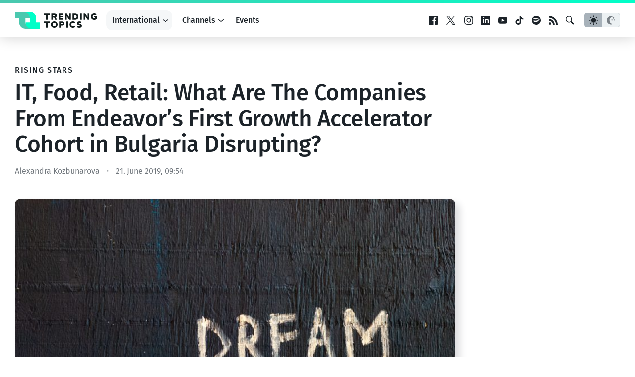

--- FILE ---
content_type: text/html; charset=UTF-8
request_url: https://www.trendingtopics.eu/it-food-retail-what-are-the-companies-from-endeavors-first-growth-accelerator-cohort-in-bulgaria-disrupting/
body_size: 25759
content:
<!doctype html>
<html lang="en">
<head>
	<!-- en -->
	<meta charset="UTF-8">
	<meta name="viewport" content="width=device-width, initial-scale=1">
  <meta name="theme-color" content="#14191d">

	<meta name="facebook-domain-verification" content="3s0r3x5jx4mapukmp5lmsawc3jksee" />
	<meta name="facebook-domain-verification" content="q371x0aqfrbbwyxfm2nesbuhlfpezo" />
	<meta name="google-site-verification" content="veMXSUyBaz4SXVvmFRAmAqWw2BjmGfau__FqCc8nzLM" />
	
		<script>
	  dataLayer = [{
	    'author': 'Alexandra Kozbunarova',
	    'isVideo': 'false',
	    'isSponsored': false,
	    'sponsor': '',
	    'channel': '',
	    'site': 'International',
	    'topic': '',
	    'publish_date': '2019-06-21',
	    'publish_date_year': 2019,
	    'publish_date_month': 6,
	    'publish_date_day': 21	  }];
	</script>
		
		<script>
		window.googletag = window.googletag || {cmd: []};

	  googletag.cmd.push(function() {
	    googletag.defineSlot('/22322694839/ad_sitebar', [[300, 600], [300, 250]], 'div-gpt-ad-1615802422125-0').addService(googletag.pubads());
	    // googletag.defineSlot('/22322694839/ad_content', [750, 200], 'div-gpt-ad-1658499247308-0').addService(googletag.pubads());
    	// googletag.defineSlot('/22322694839/ad_content_rectangle', [300, 250], 'div-gpt-ad-1663154947515-0').addService(googletag.pubads());
			googletag.defineSlot('/22322694839/ad_rectangle', [300, 250], 'div-gpt-ad-1651833682551-0').addService(googletag.pubads());
      googletag.pubads().setTargeting('site', 'en');
	    googletag.pubads().enableSingleRequest();
			googletag.pubads().collapseEmptyDivs(true);
	    googletag.enableServices();
			
			googletag.pubads().addEventListener('slotRenderEnded', function(event) {
    		var slot = event.slot;
				if(!event.isEmpty){
					var container = document.getElementById(slot.getSlotElementId());
					container.parentNode.classList.add("filled");
				} else {
					var container = document.getElementById(slot.getSlotElementId());
					container.parentNode.classList.add("not-filled");
				}
			});

	  });
	
	</script>
	
		
		<!-- Google Tag Manager -->
	<script>(function(w,d,s,l,i){w[l]=w[l]||[];w[l].push({'gtm.start':
	new Date().getTime(),event:'gtm.js'});var f=d.getElementsByTagName(s)[0],
	j=d.createElement(s),dl=l!='dataLayer'?'&l='+l:'';j.async=true;j.src=
	'https://www.googletagmanager.com/gtm.js?id='+i+dl;f.parentNode.insertBefore(j,f);
	})(window,document,'script','dataLayer','GTM-KBBLVPF');</script>
	<!-- End Google Tag Manager -->
		
	<script defer type="application/javascript" src="https://www.trendingtopics.eu/wp-content/themes/trendingtopics/js/privacy-config.js?v=2"></script>
	<script defer data-config="klaroConfig" type="application/javascript" src="https://www.trendingtopics.eu/wp-content/themes/trendingtopics/js/klaro.js"></script>
	<script>
		window.onload = function () {
			klaro.addEventListener('render', function(config){
			    if (!/bot|googlebot|crawler|spider|robot|crawling/i.test(navigator.userAgent)){
						return;
					}
			    let manager = klaro.getManager(config);
			    manager.changeAll(true);
			    manager.saveAndApplyConsents();
			});
		}
	</script>
		
	<meta name='robots' content='index, follow, max-image-preview:large, max-snippet:-1, max-video-preview:-1' />

	<!-- This site is optimized with the Yoast SEO plugin v26.8 - https://yoast.com/product/yoast-seo-wordpress/ -->
	<title>IT, Food, Retail: What Are The Companies From Endeavor’s First Growth Accelerator Cohort in Bulgaria Disrupting?</title>
	<meta name="description" content="After four years of screening the Bulgarian market and talking to high impact entrepreneurs who are in the inflection point to exponentially scale their" />
	<link rel="canonical" href="https://www.trendingtopics.eu/it-food-retail-what-are-the-companies-from-endeavors-first-growth-accelerator-cohort-in-bulgaria-disrupting/" />
	<meta property="og:locale" content="en_US" />
	<meta property="og:type" content="article" />
	<meta property="og:title" content="IT, Food, Retail: What Are The Companies From Endeavor’s First Growth Accelerator Cohort in Bulgaria Disrupting?" />
	<meta property="og:description" content="After four years of screening the Bulgarian market and talking to high impact entrepreneurs who are in the inflection point to exponentially scale their" />
	<meta property="og:url" content="https://www.trendingtopics.eu/it-food-retail-what-are-the-companies-from-endeavors-first-growth-accelerator-cohort-in-bulgaria-disrupting/" />
	<meta property="og:site_name" content="Trending Topics" />
	<meta property="article:publisher" content="https://www.facebook.com/trendingtopics.at" />
	<meta property="article:published_time" content="2019-06-21T07:54:19+00:00" />
	<meta property="og:image" content="https://www.trendingtopics.eu/wp-content/uploads/2021/11/randy-tarampi-1323085-unsplash-scaled.jpg" />
	<meta property="og:image:width" content="2560" />
	<meta property="og:image:height" content="1704" />
	<meta property="og:image:type" content="image/jpeg" />
	<meta name="author" content="Alexandra Kozbunarova" />
	<meta name="twitter:card" content="summary_large_image" />
	<meta name="twitter:label1" content="Written by" />
	<meta name="twitter:data1" content="Alexandra Kozbunarova" />
	<meta name="twitter:label2" content="Est. reading time" />
	<meta name="twitter:data2" content="6 minutes" />
	<script type="application/ld+json" class="yoast-schema-graph">{"@context":"https://schema.org","@graph":[{"@type":"Article","@id":"https://www.trendingtopics.eu/it-food-retail-what-are-the-companies-from-endeavors-first-growth-accelerator-cohort-in-bulgaria-disrupting/#article","isPartOf":{"@id":"https://www.trendingtopics.eu/it-food-retail-what-are-the-companies-from-endeavors-first-growth-accelerator-cohort-in-bulgaria-disrupting/"},"author":[{"@id":"https://www.trendingtopics.eu/#/schema/person/bdc1789a3d79b650e157353d3f42e592"}],"headline":"IT, Food, Retail: What Are The Companies From Endeavor’s First Growth Accelerator Cohort in Bulgaria Disrupting?","datePublished":"2019-06-21T07:54:19+00:00","mainEntityOfPage":{"@id":"https://www.trendingtopics.eu/it-food-retail-what-are-the-companies-from-endeavors-first-growth-accelerator-cohort-in-bulgaria-disrupting/"},"wordCount":1216,"commentCount":0,"publisher":{"@id":"https://www.trendingtopics.eu/#organization"},"image":{"@id":"https://www.trendingtopics.eu/it-food-retail-what-are-the-companies-from-endeavors-first-growth-accelerator-cohort-in-bulgaria-disrupting/#primaryimage"},"thumbnailUrl":"https://www.trendingtopics.eu/wp-content/uploads/2021/11/randy-tarampi-1323085-unsplash-scaled.jpg","inLanguage":"en-US","potentialAction":[{"@type":"CommentAction","name":"Comment","target":["https://www.trendingtopics.eu/it-food-retail-what-are-the-companies-from-endeavors-first-growth-accelerator-cohort-in-bulgaria-disrupting/#respond"]}]},{"@type":"WebPage","@id":"https://www.trendingtopics.eu/it-food-retail-what-are-the-companies-from-endeavors-first-growth-accelerator-cohort-in-bulgaria-disrupting/","url":"https://www.trendingtopics.eu/it-food-retail-what-are-the-companies-from-endeavors-first-growth-accelerator-cohort-in-bulgaria-disrupting/","name":"IT, Food, Retail: What Are The Companies From Endeavor’s First Growth Accelerator Cohort in Bulgaria Disrupting?","isPartOf":{"@id":"https://www.trendingtopics.eu/#website"},"primaryImageOfPage":{"@id":"https://www.trendingtopics.eu/it-food-retail-what-are-the-companies-from-endeavors-first-growth-accelerator-cohort-in-bulgaria-disrupting/#primaryimage"},"image":{"@id":"https://www.trendingtopics.eu/it-food-retail-what-are-the-companies-from-endeavors-first-growth-accelerator-cohort-in-bulgaria-disrupting/#primaryimage"},"thumbnailUrl":"https://www.trendingtopics.eu/wp-content/uploads/2021/11/randy-tarampi-1323085-unsplash-scaled.jpg","datePublished":"2019-06-21T07:54:19+00:00","description":"After four years of screening the Bulgarian market and talking to high impact entrepreneurs who are in the inflection point to exponentially scale their","breadcrumb":{"@id":"https://www.trendingtopics.eu/it-food-retail-what-are-the-companies-from-endeavors-first-growth-accelerator-cohort-in-bulgaria-disrupting/#breadcrumb"},"inLanguage":"en-US","potentialAction":[{"@type":"ReadAction","target":["https://www.trendingtopics.eu/it-food-retail-what-are-the-companies-from-endeavors-first-growth-accelerator-cohort-in-bulgaria-disrupting/"]}]},{"@type":"ImageObject","inLanguage":"en-US","@id":"https://www.trendingtopics.eu/it-food-retail-what-are-the-companies-from-endeavors-first-growth-accelerator-cohort-in-bulgaria-disrupting/#primaryimage","url":"https://www.trendingtopics.eu/wp-content/uploads/2021/11/randy-tarampi-1323085-unsplash-scaled.jpg","contentUrl":"https://www.trendingtopics.eu/wp-content/uploads/2021/11/randy-tarampi-1323085-unsplash-scaled.jpg","width":2560,"height":1704,"caption":"© Unsplash"},{"@type":"BreadcrumbList","@id":"https://www.trendingtopics.eu/it-food-retail-what-are-the-companies-from-endeavors-first-growth-accelerator-cohort-in-bulgaria-disrupting/#breadcrumb","itemListElement":[{"@type":"ListItem","position":1,"name":"Startseite","item":"https://www.trendingtopics.eu/"},{"@type":"ListItem","position":2,"name":"International","item":"https://www.trendingtopics.eu/en/"},{"@type":"ListItem","position":3,"name":"IT, Food, Retail: What Are The Companies From Endeavor’s First Growth Accelerator Cohort in Bulgaria Disrupting?"}]},{"@type":"WebSite","@id":"https://www.trendingtopics.eu/#website","url":"https://www.trendingtopics.eu/","name":"Trending Topics","description":"The Techcrunch of Austria","publisher":{"@id":"https://www.trendingtopics.eu/#organization"},"potentialAction":[{"@type":"SearchAction","target":{"@type":"EntryPoint","urlTemplate":"https://www.trendingtopics.eu/?s={search_term_string}"},"query-input":{"@type":"PropertyValueSpecification","valueRequired":true,"valueName":"search_term_string"}}],"inLanguage":"en-US"},{"@type":"Organization","@id":"https://www.trendingtopics.eu/#organization","name":"Trending Topics","url":"https://www.trendingtopics.eu/","logo":{"@type":"ImageObject","inLanguage":"en-US","@id":"https://www.trendingtopics.eu/#/schema/logo/image/","url":"https://www.trendingtopics.eu/wp-content/uploads/2015/08/TT_WP_Logo1.png","contentUrl":"https://www.trendingtopics.eu/wp-content/uploads/2015/08/TT_WP_Logo1.png","width":520,"height":520,"caption":"Trending Topics"},"image":{"@id":"https://www.trendingtopics.eu/#/schema/logo/image/"},"sameAs":["https://www.facebook.com/trendingtopics.at"]},{"@type":"Person","@id":"https://www.trendingtopics.eu/#/schema/person/bdc1789a3d79b650e157353d3f42e592","name":"Alexandra Kozbunarova","url":"https://www.trendingtopics.eu/author/alexandrakozbunarova/"}]}</script>
	<!-- / Yoast SEO plugin. -->


<link rel="alternate" title="oEmbed (JSON)" type="application/json+oembed" href="https://www.trendingtopics.eu/wp-json/oembed/1.0/embed?url=https%3A%2F%2Fwww.trendingtopics.eu%2Fit-food-retail-what-are-the-companies-from-endeavors-first-growth-accelerator-cohort-in-bulgaria-disrupting%2F" />
<link rel="alternate" title="oEmbed (XML)" type="text/xml+oembed" href="https://www.trendingtopics.eu/wp-json/oembed/1.0/embed?url=https%3A%2F%2Fwww.trendingtopics.eu%2Fit-food-retail-what-are-the-companies-from-endeavors-first-growth-accelerator-cohort-in-bulgaria-disrupting%2F&#038;format=xml" />
<style id='wp-img-auto-sizes-contain-inline-css' type='text/css'>
img:is([sizes=auto i],[sizes^="auto," i]){contain-intrinsic-size:3000px 1500px}
/*# sourceURL=wp-img-auto-sizes-contain-inline-css */
</style>
<style id='co-authors-plus-coauthors-style-inline-css' type='text/css'>
.wp-block-co-authors-plus-coauthors.is-layout-flow [class*=wp-block-co-authors-plus]{display:inline}

/*# sourceURL=https://www.trendingtopics.eu/wp-content/plugins/co-authors-plus/build/blocks/block-coauthors/style-index.css */
</style>
<style id='co-authors-plus-avatar-style-inline-css' type='text/css'>
.wp-block-co-authors-plus-avatar :where(img){height:auto;max-width:100%;vertical-align:bottom}.wp-block-co-authors-plus-coauthors.is-layout-flow .wp-block-co-authors-plus-avatar :where(img){vertical-align:middle}.wp-block-co-authors-plus-avatar:is(.alignleft,.alignright){display:table}.wp-block-co-authors-plus-avatar.aligncenter{display:table;margin-inline:auto}

/*# sourceURL=https://www.trendingtopics.eu/wp-content/plugins/co-authors-plus/build/blocks/block-coauthor-avatar/style-index.css */
</style>
<style id='co-authors-plus-image-style-inline-css' type='text/css'>
.wp-block-co-authors-plus-image{margin-bottom:0}.wp-block-co-authors-plus-image :where(img){height:auto;max-width:100%;vertical-align:bottom}.wp-block-co-authors-plus-coauthors.is-layout-flow .wp-block-co-authors-plus-image :where(img){vertical-align:middle}.wp-block-co-authors-plus-image:is(.alignfull,.alignwide) :where(img){width:100%}.wp-block-co-authors-plus-image:is(.alignleft,.alignright){display:table}.wp-block-co-authors-plus-image.aligncenter{display:table;margin-inline:auto}

/*# sourceURL=https://www.trendingtopics.eu/wp-content/plugins/co-authors-plus/build/blocks/block-coauthor-image/style-index.css */
</style>
<style id='global-styles-inline-css' type='text/css'>
:root{--wp--preset--aspect-ratio--square: 1;--wp--preset--aspect-ratio--4-3: 4/3;--wp--preset--aspect-ratio--3-4: 3/4;--wp--preset--aspect-ratio--3-2: 3/2;--wp--preset--aspect-ratio--2-3: 2/3;--wp--preset--aspect-ratio--16-9: 16/9;--wp--preset--aspect-ratio--9-16: 9/16;--wp--preset--color--black: #000000;--wp--preset--color--cyan-bluish-gray: #abb8c3;--wp--preset--color--white: #FFFFFF;--wp--preset--color--pale-pink: #f78da7;--wp--preset--color--vivid-red: #cf2e2e;--wp--preset--color--luminous-vivid-orange: #ff6900;--wp--preset--color--luminous-vivid-amber: #fcb900;--wp--preset--color--light-green-cyan: #7bdcb5;--wp--preset--color--vivid-green-cyan: #00d084;--wp--preset--color--pale-cyan-blue: #8ed1fc;--wp--preset--color--vivid-cyan-blue: #0693e3;--wp--preset--color--vivid-purple: #9b51e0;--wp--preset--color--neutal-100: var(--color-neutral-100);--wp--preset--color--neutal-75: var(--color-neutral-75);--wp--preset--color--neutral-50: var(--color-neutral-50);--wp--preset--color--neutral-25: var(--color-neutral-25);--wp--preset--color--neutral-0: var(--color-neutral-0);--wp--preset--color--tt-1: var(--color-brand-1);--wp--preset--color--tt-2: var(--color-brand-2);--wp--preset--gradient--vivid-cyan-blue-to-vivid-purple: linear-gradient(135deg,rgb(6,147,227) 0%,rgb(155,81,224) 100%);--wp--preset--gradient--light-green-cyan-to-vivid-green-cyan: linear-gradient(135deg,rgb(122,220,180) 0%,rgb(0,208,130) 100%);--wp--preset--gradient--luminous-vivid-amber-to-luminous-vivid-orange: linear-gradient(135deg,rgb(252,185,0) 0%,rgb(255,105,0) 100%);--wp--preset--gradient--luminous-vivid-orange-to-vivid-red: linear-gradient(135deg,rgb(255,105,0) 0%,rgb(207,46,46) 100%);--wp--preset--gradient--very-light-gray-to-cyan-bluish-gray: linear-gradient(135deg,rgb(238,238,238) 0%,rgb(169,184,195) 100%);--wp--preset--gradient--cool-to-warm-spectrum: linear-gradient(135deg,rgb(74,234,220) 0%,rgb(151,120,209) 20%,rgb(207,42,186) 40%,rgb(238,44,130) 60%,rgb(251,105,98) 80%,rgb(254,248,76) 100%);--wp--preset--gradient--blush-light-purple: linear-gradient(135deg,rgb(255,206,236) 0%,rgb(152,150,240) 100%);--wp--preset--gradient--blush-bordeaux: linear-gradient(135deg,rgb(254,205,165) 0%,rgb(254,45,45) 50%,rgb(107,0,62) 100%);--wp--preset--gradient--luminous-dusk: linear-gradient(135deg,rgb(255,203,112) 0%,rgb(199,81,192) 50%,rgb(65,88,208) 100%);--wp--preset--gradient--pale-ocean: linear-gradient(135deg,rgb(255,245,203) 0%,rgb(182,227,212) 50%,rgb(51,167,181) 100%);--wp--preset--gradient--electric-grass: linear-gradient(135deg,rgb(202,248,128) 0%,rgb(113,206,126) 100%);--wp--preset--gradient--midnight: linear-gradient(135deg,rgb(2,3,129) 0%,rgb(40,116,252) 100%);--wp--preset--gradient--trendingtopics: linear-gradient(135deg, var(--wp--preset--color--tt-1) 0%, var(--wp--preset--color--tt-2) 100%);;--wp--preset--font-size--small: 13px;--wp--preset--font-size--medium: 20px;--wp--preset--font-size--large: 28px;--wp--preset--font-size--x-large: 42px;--wp--preset--font-size--normal: 16px;--wp--preset--font-family--main: Fira Sans, sans-serif;--wp--preset--spacing--20: 0.44rem;--wp--preset--spacing--30: 0.67rem;--wp--preset--spacing--40: 1rem;--wp--preset--spacing--50: 1.5rem;--wp--preset--spacing--60: 2.25rem;--wp--preset--spacing--70: 3.38rem;--wp--preset--spacing--80: 5.06rem;--wp--preset--shadow--natural: 6px 6px 9px rgba(0, 0, 0, 0.2);--wp--preset--shadow--deep: 12px 12px 50px rgba(0, 0, 0, 0.4);--wp--preset--shadow--sharp: 6px 6px 0px rgba(0, 0, 0, 0.2);--wp--preset--shadow--outlined: 6px 6px 0px -3px rgb(255, 255, 255), 6px 6px rgb(0, 0, 0);--wp--preset--shadow--crisp: 6px 6px 0px rgb(0, 0, 0);}:root { --wp--style--global--content-size: 840px;--wp--style--global--wide-size: 1312px; }:where(body) { margin: 0; }.wp-site-blocks > .alignleft { float: left; margin-right: 2em; }.wp-site-blocks > .alignright { float: right; margin-left: 2em; }.wp-site-blocks > .aligncenter { justify-content: center; margin-left: auto; margin-right: auto; }:where(.wp-site-blocks) > * { margin-block-start: 1.5rem; margin-block-end: 0; }:where(.wp-site-blocks) > :first-child { margin-block-start: 0; }:where(.wp-site-blocks) > :last-child { margin-block-end: 0; }:root { --wp--style--block-gap: 1.5rem; }:root :where(.is-layout-flow) > :first-child{margin-block-start: 0;}:root :where(.is-layout-flow) > :last-child{margin-block-end: 0;}:root :where(.is-layout-flow) > *{margin-block-start: 1.5rem;margin-block-end: 0;}:root :where(.is-layout-constrained) > :first-child{margin-block-start: 0;}:root :where(.is-layout-constrained) > :last-child{margin-block-end: 0;}:root :where(.is-layout-constrained) > *{margin-block-start: 1.5rem;margin-block-end: 0;}:root :where(.is-layout-flex){gap: 1.5rem;}:root :where(.is-layout-grid){gap: 1.5rem;}.is-layout-flow > .alignleft{float: left;margin-inline-start: 0;margin-inline-end: 2em;}.is-layout-flow > .alignright{float: right;margin-inline-start: 2em;margin-inline-end: 0;}.is-layout-flow > .aligncenter{margin-left: auto !important;margin-right: auto !important;}.is-layout-constrained > .alignleft{float: left;margin-inline-start: 0;margin-inline-end: 2em;}.is-layout-constrained > .alignright{float: right;margin-inline-start: 2em;margin-inline-end: 0;}.is-layout-constrained > .aligncenter{margin-left: auto !important;margin-right: auto !important;}.is-layout-constrained > :where(:not(.alignleft):not(.alignright):not(.alignfull)){max-width: var(--wp--style--global--content-size);margin-left: auto !important;margin-right: auto !important;}.is-layout-constrained > .alignwide{max-width: var(--wp--style--global--wide-size);}body .is-layout-flex{display: flex;}.is-layout-flex{flex-wrap: wrap;align-items: center;}.is-layout-flex > :is(*, div){margin: 0;}body .is-layout-grid{display: grid;}.is-layout-grid > :is(*, div){margin: 0;}body{background-color: var(--wp--preset--color--white);color: var(--wp--preset--color--black);font-family: var(--wp--preset--font-family--main);font-size: var(--wp--preset--font-size--normal);font-weight: normal;line-height: 1.55;padding-top: 0px;padding-right: 0px;padding-bottom: 0px;padding-left: 0px;}a:where(:not(.wp-element-button)){text-decoration: underline;}h1{font-size: 2.75em;}h2{font-size: 1.602em;}h3{font-size: 1.424em;}h4{font-size: 1.266em;}h5{font-size: 1.125em;}:root :where(.wp-element-button, .wp-block-button__link){background-color: #32373c;border-width: 0;color: #fff;font-family: inherit;font-size: inherit;font-style: inherit;font-weight: inherit;letter-spacing: inherit;line-height: inherit;padding-top: calc(0.667em + 2px);padding-right: calc(1.333em + 2px);padding-bottom: calc(0.667em + 2px);padding-left: calc(1.333em + 2px);text-decoration: none;text-transform: inherit;}.has-black-color{color: var(--wp--preset--color--black) !important;}.has-cyan-bluish-gray-color{color: var(--wp--preset--color--cyan-bluish-gray) !important;}.has-white-color{color: var(--wp--preset--color--white) !important;}.has-pale-pink-color{color: var(--wp--preset--color--pale-pink) !important;}.has-vivid-red-color{color: var(--wp--preset--color--vivid-red) !important;}.has-luminous-vivid-orange-color{color: var(--wp--preset--color--luminous-vivid-orange) !important;}.has-luminous-vivid-amber-color{color: var(--wp--preset--color--luminous-vivid-amber) !important;}.has-light-green-cyan-color{color: var(--wp--preset--color--light-green-cyan) !important;}.has-vivid-green-cyan-color{color: var(--wp--preset--color--vivid-green-cyan) !important;}.has-pale-cyan-blue-color{color: var(--wp--preset--color--pale-cyan-blue) !important;}.has-vivid-cyan-blue-color{color: var(--wp--preset--color--vivid-cyan-blue) !important;}.has-vivid-purple-color{color: var(--wp--preset--color--vivid-purple) !important;}.has-neutal-100-color{color: var(--wp--preset--color--neutal-100) !important;}.has-neutal-75-color{color: var(--wp--preset--color--neutal-75) !important;}.has-neutral-50-color{color: var(--wp--preset--color--neutral-50) !important;}.has-neutral-25-color{color: var(--wp--preset--color--neutral-25) !important;}.has-neutral-0-color{color: var(--wp--preset--color--neutral-0) !important;}.has-tt-1-color{color: var(--wp--preset--color--tt-1) !important;}.has-tt-2-color{color: var(--wp--preset--color--tt-2) !important;}.has-black-background-color{background-color: var(--wp--preset--color--black) !important;}.has-cyan-bluish-gray-background-color{background-color: var(--wp--preset--color--cyan-bluish-gray) !important;}.has-white-background-color{background-color: var(--wp--preset--color--white) !important;}.has-pale-pink-background-color{background-color: var(--wp--preset--color--pale-pink) !important;}.has-vivid-red-background-color{background-color: var(--wp--preset--color--vivid-red) !important;}.has-luminous-vivid-orange-background-color{background-color: var(--wp--preset--color--luminous-vivid-orange) !important;}.has-luminous-vivid-amber-background-color{background-color: var(--wp--preset--color--luminous-vivid-amber) !important;}.has-light-green-cyan-background-color{background-color: var(--wp--preset--color--light-green-cyan) !important;}.has-vivid-green-cyan-background-color{background-color: var(--wp--preset--color--vivid-green-cyan) !important;}.has-pale-cyan-blue-background-color{background-color: var(--wp--preset--color--pale-cyan-blue) !important;}.has-vivid-cyan-blue-background-color{background-color: var(--wp--preset--color--vivid-cyan-blue) !important;}.has-vivid-purple-background-color{background-color: var(--wp--preset--color--vivid-purple) !important;}.has-neutal-100-background-color{background-color: var(--wp--preset--color--neutal-100) !important;}.has-neutal-75-background-color{background-color: var(--wp--preset--color--neutal-75) !important;}.has-neutral-50-background-color{background-color: var(--wp--preset--color--neutral-50) !important;}.has-neutral-25-background-color{background-color: var(--wp--preset--color--neutral-25) !important;}.has-neutral-0-background-color{background-color: var(--wp--preset--color--neutral-0) !important;}.has-tt-1-background-color{background-color: var(--wp--preset--color--tt-1) !important;}.has-tt-2-background-color{background-color: var(--wp--preset--color--tt-2) !important;}.has-black-border-color{border-color: var(--wp--preset--color--black) !important;}.has-cyan-bluish-gray-border-color{border-color: var(--wp--preset--color--cyan-bluish-gray) !important;}.has-white-border-color{border-color: var(--wp--preset--color--white) !important;}.has-pale-pink-border-color{border-color: var(--wp--preset--color--pale-pink) !important;}.has-vivid-red-border-color{border-color: var(--wp--preset--color--vivid-red) !important;}.has-luminous-vivid-orange-border-color{border-color: var(--wp--preset--color--luminous-vivid-orange) !important;}.has-luminous-vivid-amber-border-color{border-color: var(--wp--preset--color--luminous-vivid-amber) !important;}.has-light-green-cyan-border-color{border-color: var(--wp--preset--color--light-green-cyan) !important;}.has-vivid-green-cyan-border-color{border-color: var(--wp--preset--color--vivid-green-cyan) !important;}.has-pale-cyan-blue-border-color{border-color: var(--wp--preset--color--pale-cyan-blue) !important;}.has-vivid-cyan-blue-border-color{border-color: var(--wp--preset--color--vivid-cyan-blue) !important;}.has-vivid-purple-border-color{border-color: var(--wp--preset--color--vivid-purple) !important;}.has-neutal-100-border-color{border-color: var(--wp--preset--color--neutal-100) !important;}.has-neutal-75-border-color{border-color: var(--wp--preset--color--neutal-75) !important;}.has-neutral-50-border-color{border-color: var(--wp--preset--color--neutral-50) !important;}.has-neutral-25-border-color{border-color: var(--wp--preset--color--neutral-25) !important;}.has-neutral-0-border-color{border-color: var(--wp--preset--color--neutral-0) !important;}.has-tt-1-border-color{border-color: var(--wp--preset--color--tt-1) !important;}.has-tt-2-border-color{border-color: var(--wp--preset--color--tt-2) !important;}.has-vivid-cyan-blue-to-vivid-purple-gradient-background{background: var(--wp--preset--gradient--vivid-cyan-blue-to-vivid-purple) !important;}.has-light-green-cyan-to-vivid-green-cyan-gradient-background{background: var(--wp--preset--gradient--light-green-cyan-to-vivid-green-cyan) !important;}.has-luminous-vivid-amber-to-luminous-vivid-orange-gradient-background{background: var(--wp--preset--gradient--luminous-vivid-amber-to-luminous-vivid-orange) !important;}.has-luminous-vivid-orange-to-vivid-red-gradient-background{background: var(--wp--preset--gradient--luminous-vivid-orange-to-vivid-red) !important;}.has-very-light-gray-to-cyan-bluish-gray-gradient-background{background: var(--wp--preset--gradient--very-light-gray-to-cyan-bluish-gray) !important;}.has-cool-to-warm-spectrum-gradient-background{background: var(--wp--preset--gradient--cool-to-warm-spectrum) !important;}.has-blush-light-purple-gradient-background{background: var(--wp--preset--gradient--blush-light-purple) !important;}.has-blush-bordeaux-gradient-background{background: var(--wp--preset--gradient--blush-bordeaux) !important;}.has-luminous-dusk-gradient-background{background: var(--wp--preset--gradient--luminous-dusk) !important;}.has-pale-ocean-gradient-background{background: var(--wp--preset--gradient--pale-ocean) !important;}.has-electric-grass-gradient-background{background: var(--wp--preset--gradient--electric-grass) !important;}.has-midnight-gradient-background{background: var(--wp--preset--gradient--midnight) !important;}.has-trendingtopics-gradient-background{background: var(--wp--preset--gradient--trendingtopics) !important;}.has-small-font-size{font-size: var(--wp--preset--font-size--small) !important;}.has-medium-font-size{font-size: var(--wp--preset--font-size--medium) !important;}.has-large-font-size{font-size: var(--wp--preset--font-size--large) !important;}.has-x-large-font-size{font-size: var(--wp--preset--font-size--x-large) !important;}.has-normal-font-size{font-size: var(--wp--preset--font-size--normal) !important;}.has-main-font-family{font-family: var(--wp--preset--font-family--main) !important;}
:root :where(.wp-block-pullquote){font-size: 1.5em;line-height: 1.6;}
/*# sourceURL=global-styles-inline-css */
</style>
<link rel='stylesheet'href='https://www.trendingtopics.eu/wp-content/themes/trendingtopics/style.css?ver=1769442975' type='text/css' media='all' />
<link rel="https://api.w.org/" href="https://www.trendingtopics.eu/wp-json/" /><link rel="alternate" title="JSON" type="application/json" href="https://www.trendingtopics.eu/wp-json/wp/v2/posts/76111" /><script type='application/ld+json'>{"@context":"http:\/\/schema.org","@type":"NewsArticle","mainEntityOfPage":{"@type":"WebPage","@id":"https:\/\/www.trendingtopics.eu\/it-food-retail-what-are-the-companies-from-endeavors-first-growth-accelerator-cohort-in-bulgaria-disrupting\/"},"headline":"IT, Food, Retail: What Are The Companies From Endeavor\u2019s First Growth Accelerator Cohort in Bulgaria Disrupting?","datePublished":"2019-06-21T09:54:19+02:00","dateModified":"2019-06-21T09:54:19+02:00","inLanguage":"en","publisher":{"@type":"Organization","name":"Trending Topics","logo":{"@type":"ImageObject","url":"https:\/\/www.trendingtopics.eu\/wp-content\/plugins\/trending-topics\/\/images\/logo.png","width":512,"height":106}},"author":{"@type":"Person","name":"Alexandra Kozbunarova","url":"https:\/\/www.trendingtopics.eu\/author\/alexandrakozbunarova\/"},"image":{"@type":"ImageObject","url":"https:\/\/www.trendingtopics.eu\/wp-content\/uploads\/2021\/11\/randy-tarampi-1323085-unsplash-scaled.jpg","width":2560,"height":1704}}</script>
	  <script>window.tt = {"site":"post","tt_site":"en","id":76111,"rest_api":"https:\/\/www.trendingtopics.eu\/wp-json\/","locale":"en_US"};</script>
	  <link rel="icon" href="https://www.trendingtopics.eu/wp-content/themes/trendingtopics/images/favicon-trendingtopics-32.png" sizes="32x32" />
<link rel="icon" href="https://www.trendingtopics.eu/wp-content/themes/trendingtopics/images/favicon-trendingtopics.png" sizes="192x192" />
<link rel="apple-touch-icon" href="https://www.trendingtopics.eu/wp-content/themes/trendingtopics/images/favicon-trendingtopics.png" />
<meta name="msapplication-TileImage" content="https://www.trendingtopics.eu/wp-content/themes/trendingtopics/images/favicon-trendingtopics.png" />
	
</head>

<body class="single brand--trendingtopics">
		<script>
			if(localStorage.getItem("theme")){
				var theme = localStorage.getItem("theme");
					
				if (theme == "dark") {
					document.body.classList.add("theme--dark");	
				}else{
					document.body.classList.add("theme--light");
				}
			} else {
				if (window.matchMedia && window.matchMedia('(prefers-color-scheme: dark)').matches) {
					document.body.classList.add("theme--dark");	
				}else{
					document.body.classList.add("theme--light");
				}		
			}
		</script>
		
<div id="page" class="site">
	<a class="skip-link screen-reader-text" href="#content">Skip to content</a>

	<header id="masthead" class="site-header">
		<div class="site-header__container inner">
			<div class="site-branding">
				<a href="https://www.trendingtopics.eu/en/" rel="home">
	<svg height="34" viewBox="0 0 165 34" width="165" xmlns="http://www.w3.org/2000/svg" ><g fill="none"><path d="m21.4446165 33.9996103h29.5549963l.0003872-12.749659h-8.4446165v-8.5002923c0-7.04148472-5.6707865-12.749659-12.6661504-12.749659h-16.8892331 4.2219211c6.9953639 0 12.6669248 5.70817428 12.6669248 12.749659v8.5010718h-8.4446166v12.7492692z" fill="#00ffc8"/><path d="m21.250341 21.2497077v-8.5001949h9.7813772l-1.2814746-12.7495128h-29.7502436v12.7495128h8.50029231v8.5001949c0 7.0421834 5.70817429 12.7502923 12.75004869 12.7502923h12.749659c-7.0418744-.0007795-12.7500487-5.7088883-12.7500487-12.7502923" fill="#4bc8af"/><path d="m43 21v-8.4003081c0-6.95865968-5.756095-12.5996919-12.8566937-12.5996919h-17.1433063 4.2858266c7.1002057 0 12.8566937 5.64141738 12.8566937 12.5996919v8.4003081h12.8570867z" fill="#00ffc8"/><g fill="#131d1d" class="logo-text"><g transform="translate(59 19)"><path d="m3.97323233 3.27706788h-3.97323233v-3.04383913h11.4446899v3.04383913h-3.97285503v9.48970332h-3.49860254z"/><path d="m20.3079673.00037079c4.1184886 0 6.7429121 2.91851113 6.7429121 6.49962921 0 3.5811181-2.6059363 6.5-6.7429121 6.5-4.1184887 0-6.7425349-2.9188819-6.7425349-6.5 0-3.58111808 2.6421561-6.49962921 6.7425349-6.49962921m0 10.11671421c2.0226472 0 3.1892254-1.55770109 3.1892254-3.617085 0-2.05901312-1.148091-3.617085-3.1892254-3.617085-2.0226473 0-3.1707384 1.55807188-3.1707384 3.617085-.0003772 2.05938391 1.166201 3.617085 3.1707384 3.617085m9.9864672-9.88422704h5.5401143c3.9366352 0 5.2484697 2.00561894 5.2484697 4.11839703 0 2.13094695-1.3299443 4.15436395-5.2114954 4.15436395h-2.0411344v4.26152306h-3.5355769v-12.53428404zm5.5401143 5.65830005c1.093384 0 1.7317573-.53727895 1.7317573-1.48613804 0-.98482602-.6742158-1.48613805-1.7317573-1.48613805h-2.0041601v2.97227609z"/><path d="m44.491.233h3.536v12.534h-3.536z"/><path d="m58.0500901 0c1.9136107 0 3.4986025.62664005 4.8836311 1.73679407l-1.9313433 2.31003993c-.7655197-.62664005-1.5853691-1.14612094-2.8798483-1.14612094-2.02227 0-3.3167491 1.39677696-3.3167491 3.58111809 0 2.22030804 1.2575048 3.61708495 3.3167491 3.61708495 1.239395 0 2.1505483-.48351393 2.8979582-1.19914428l2.0411344 2.11240728c-1.4220029 1.2896178-3.0432145 1.9874501-5.1390558 1.9874501-3.9366353 0-6.6516082-2.7931831-6.6516082-6.51779805 0-3.67047918 2.8240095-6.48183115 6.7791319-6.48183115m9.1666179 8.88160297c1.1480909.6444381 2.5150096 1.11015402 3.6446134 1.11015402.9296405 0 1.4944424-.34001712 1.4944424-.87729607 0-1.68339988-6.5059745-.48351397-6.5059745-5.21075299 0-2.13094695 1.7860869-3.90333714 4.8658985-3.90333714 1.640076 0 3.1707382.41158015 4.7923271 1.14575015l-1.2756147 2.66822589c-1.2390177-.60884198-2.3505116-.82390188-3.334859-.82390188-.8930435 0-1.4031385.37598403-1.4031385.87766686 0 1.64706218 6.5055973.41158015 6.5055973 5.19221335 0 2.20250994-1.7128929 3.93930404-5.1205687 3.93930404-1.9502078 0-4.0822689-.680405-5.3212866-1.4501711z"/></g><g transform="translate(59 3)"><path d="m3.97806658 3.27703704h-3.97806658v-3.04407408h11.4593983v3.04407408h-3.9776892v9.49037036h-3.50364252z"/><path d="m14.525227.23259259h5.748193c3.9229624 0 5.2367812 2.00555556 5.2367812 4.11851852 0 1.43259259-.6567207 2.70407408-2.1532135 3.40222222l2.2811608 5.01370367h-3.7406659l-1.6787893-4.44037033h-2.1532135v4.44037033h-3.5402528zm5.7115827 5.65851852c1.076418 0 1.7335161-.51925926 1.7335161-1.4862963 0-1.00259259-.693331-1.48629629-1.7335161-1.48629629h-2.1713299v2.97259259z"/><path d="m29.050454.23296296h9.6345451v2.97222223h-6.1127862v1.91629629h5.4009614v2.57814815h-5.4009614v2.09518518h6.1675129v2.97259259h-9.6892718z"/><path d="m42.2067581.23296296h3.3394623l4.7804736 7.1262963v-7.1262963h3.3209685v12.53444444h-3.3209685l-4.7989675-7.09148147v7.09148147h-3.3209684z"/><path d="m57.3343564.23259259h4.5253338c4.6713976 0 7.1344775 2.27407408 7.1344775 6.17777778 0 4.02888893-2.2807833 6.35666663-7.1344775 6.35666663h-4.5253338zm4.8533167 9.79481481c2.1898238 0 3.2662418-1.37888888 3.2662418-3.5811111 0-2.11296297-1.167755-3.47407408-3.2662418-3.47407408h-1.3319352v7.05518518z"/><path d="m72.224.233h3.54v12.534h-3.54z"/><path d="m79.4503685.23296296h3.3390849l4.780851 7.1262963v-7.1262963h3.3209685v12.53444444h-3.3209685l-4.7989674-7.09148147v7.09148147h-3.3209685z"/><path d="m100.927776 0c2.135097 0 3.667823.73407407 4.963148 1.73703704l-1.861463 2.23814815c-.821279-.60888889-1.769749-1.07444445-2.974492-1.07444445-2.079993 0-3.3572015 1.55777778-3.3572015 3.59925926 0 2.20259259 1.2405982 3.5992593 3.3572015 3.5992593.711825 0 1.277586-.14333337 1.788243-.43000004v-1.89814815h-2.481574v-2.1662963h5.638362v5.81925929c-1.313819.967037-3.028841 1.5759259-5.090717 1.5759259-4.1241308 0-6.7702622-2.7755556-6.7702622-6.51777778.0003775-3.54555555 2.5736657-6.48222222 6.7887552-6.48222222"/></g></g></g></svg>	
</a>			</div>
							
<nav id="site-navigation" class="site-navigation nav">
		<ul class="nav__items nav__items--primary">
		<li class="menu__item menu__item--primary has-children is-level-0 is-primary">
											<a href="https://www.trendingtopics.eu/en/" class="menu__link">International</a>
										<ul class="menu__sub-menu">
													<li class="menu__item is-level-1"><a href="https://www.trendingtopics.eu/de/" class="menu__link">Home</a></li>
																	<li class="menu__item is-level-1"><a href="https://www.trendingtopics.eu/en/" class="menu__link">International</a></li>
																	<li class="menu__item is-level-1"><a href="https://www.trendingtopics.eu/techandnature/" class="menu__link">Tech &amp; Nature</a></li>
												<li class="menu__item is-level-1"><a href="https://www.trendingtopics.eu/overview" class="menu__link">Overview</a></li>
			</ul>
		</li>
	</ul>

		
			<ul class="nav__items"><li class="menu__item has-children is-level-0"><a href="#" class="menu__link">Channels</a>
<ul class="menu__sub-menu">
	<li class="menu__item is-level-1"><a href="https://www.trendingtopics.eu/en/channel/ai/" class="menu__link">AI &amp; Robots</a></li>
	<li class="menu__item is-level-1"><a href="https://www.trendingtopics.eu/en/channel/blockchain/" class="menu__link">Crypto</a></li>
	<li class="menu__item is-level-1"><a href="https://www.trendingtopics.eu/en/channel/ecosystem/" class="menu__link">Ecosystem</a></li>
	<li class="menu__item is-level-1"><a href="https://www.trendingtopics.eu/en/channel/fintech/" class="menu__link">Fintech</a></li>
	<li class="menu__item is-level-1"><a href="https://www.trendingtopics.eu/en/channel/health/" class="menu__link">Health</a></li>
	<li class="menu__item is-level-1"><a href="https://www.trendingtopics.eu/en/channel/international/" class="menu__link">International</a></li>
	<li class="menu__item is-level-1"><a href="https://www.trendingtopics.eu/en/channel/investors/" class="menu__link">Investors</a></li>
	<li class="menu__item is-level-1"><a href="https://www.trendingtopics.eu/en/channel/mobility/" class="menu__link">Mobility</a></li>
	<li class="menu__item is-level-1"><a href="https://www.trendingtopics.eu/en/channel/people/" class="menu__link">People</a></li>
	<li class="menu__item is-level-1"><a href="https://www.trendingtopics.eu/en/channel/startups/" class="menu__link">Startups</a></li>
</ul>
</li>
<li class="menu__item is-level-0"><a href="https://www.trendingtopics.eu/events/" class="menu__link">Events</a></li>
</ul>		
	
<ul class="site-social">
		<li class="site-social__item site-social__item--social"><a target="_blank" title="Facebook" href="https://www.facebook.com/trendingtopicscee/" rel="noreferrer"><svg width="24" height="24" viewBox="0 0 24 24" class="site-social__svg"><path d="M22.675,0 L1.325,0 C0.593,0 0,0.593 0,1.325 L0,22.676 C0,23.407 0.593,24 1.325,24 L12.82,24 L12.82,14.706 L9.692,14.706 L9.692,11.084 L12.82,11.084 L12.82,8.413 C12.82,5.313 14.713,3.625 17.479,3.625 C18.804,3.625 19.942,3.724 20.274,3.768 L20.274,7.008 L18.356,7.009 C16.852,7.009 16.561,7.724 16.561,8.772 L16.561,11.085 L20.148,11.085 L19.681,14.707 L16.561,14.707 L16.561,24 L22.677,24 C23.407,24 24,23.407 24,22.675 L24,1.325 C24,0.593 23.407,0 22.675,0 Z"/></svg></a></li>
			<li class="site-social__item site-social__item--social"><a target="_blank" title="Twitter" href="https://twitter.com/aTrendingTopics" rel="noreferrer"><svg width="24" height="20" viewBox="0 0 1200 1227" class="site-social__svg"><path  d="M714.163 519.284L1160.89 0H1055.03L667.137 450.887L357.328 0H0L468.492 681.821L0 1226.37H105.866L515.491 750.218L842.672 1226.37H1200L714.137 519.284H714.163ZM569.165 687.828L521.697 619.934L144.011 79.6944H306.615L611.412 515.685L658.88 583.579L1055.08 1150.3H892.476L569.165 687.854V687.828Z" transform="translate(0 -1.752)"/></svg></a></li>					  
			<li class="site-social__item site-social__item--social"><a target="_blank" title="Instagram" href="https://www.instagram.com/trendingtopics_eu/" rel="noreferrer"><svg xmlns="http://www.w3.org/2000/svg" width="24" height="24" viewBox="0 0 24 24" class="site-social__svg"><path d="M12 2.163c3.204 0 3.584.012 4.85.07 3.252.148 4.771 1.691 4.919 4.919.058 1.265.069 1.645.069 4.849 0 3.205-.012 3.584-.069 4.849-.149 3.225-1.664 4.771-4.919 4.919-1.266.058-1.644.07-4.85.07-3.204 0-3.584-.012-4.849-.07-3.26-.149-4.771-1.699-4.919-4.92-.058-1.265-.07-1.644-.07-4.849 0-3.204.013-3.583.07-4.849.149-3.227 1.664-4.771 4.919-4.919 1.266-.057 1.645-.069 4.849-.069zm0-2.163c-3.259 0-3.667.014-4.947.072-4.358.2-6.78 2.618-6.98 6.98-.059 1.281-.073 1.689-.073 4.948 0 3.259.014 3.668.072 4.948.2 4.358 2.618 6.78 6.98 6.98 1.281.058 1.689.072 4.948.072 3.259 0 3.668-.014 4.948-.072 4.354-.2 6.782-2.618 6.979-6.98.059-1.28.073-1.689.073-4.948 0-3.259-.014-3.667-.072-4.947-.196-4.354-2.617-6.78-6.979-6.98-1.281-.059-1.69-.073-4.949-.073zm0 5.838c-3.403 0-6.162 2.759-6.162 6.162s2.759 6.163 6.162 6.163 6.162-2.759 6.162-6.163c0-3.403-2.759-6.162-6.162-6.162zm0 10.162c-2.209 0-4-1.79-4-4 0-2.209 1.791-4 4-4s4 1.791 4 4c0 2.21-1.791 4-4 4zm6.406-11.845c-.796 0-1.441.645-1.441 1.44s.645 1.44 1.441 1.44c.795 0 1.439-.645 1.439-1.44s-.644-1.44-1.439-1.44z"/></svg></a></li>	
			<li class="site-social__item site-social__item--social"><a target="_blank" title="LinkedIn" href="https://www.linkedin.com/company/trendingtopics-bg" rel="noreferrer"><svg width="24" height="24" viewBox="0 0 24 24" class="site-social__svg"><path d="M0,0 L0,24 L24,24 L24,0 L0,0 Z M8,19 L5,19 L5,8 L8,8 L8,19 Z M6.5,6.732 C5.534,6.732 4.75,5.942 4.75,4.968 C4.75,3.994 5.534,3.204 6.5,3.204 C7.466,3.204 8.25,3.994 8.25,4.968 C8.25,5.942 7.467,6.732 6.5,6.732 Z M20,19 L17,19 L17,13.396 C17,10.028 13,10.283 13,13.396 L13,19 L10,19 L10,8 L13,8 L13,9.765 C14.397,7.179 20,6.988 20,12.241 L20,19 Z"/></svg></a></li>
			<li class="site-social__item site-social__item--social"><a target="_blank" title="YouTube" href="https://www.youtube.com/channel/UCbmoxcCmnsGL4r-FS2Lmtxg" rel="noreferrer"><svg xmlns="http://www.w3.org/2000/svg" width="24" height="24" viewBox="0 0 24 24" class="site-social__svg"><path d="M19.615 3.184c-3.604-.246-11.631-.245-15.23 0-3.897.266-4.356 2.62-4.385 8.816.029 6.185.484 8.549 4.385 8.816 3.6.245 11.626.246 15.23 0 3.897-.266 4.356-2.62 4.385-8.816-.029-6.185-.484-8.549-4.385-8.816zm-10.615 12.816v-8l8 3.993-8 4.007z"/></svg></a></li>
			<li class="site-social__item site-social__item--social"><a target="_blank" title="TikTok" href="https://www.tiktok.com/@trendingtopics.eu?lang=de-DE" rel="noreferrer"><svg height="24" viewBox="0 0 24 24" width="24" xmlns="http://www.w3.org/2000/svg" class="site-social__svg"><path d="m12.9530285.02025108c1.3088198-.02025108 2.6101392-.00825044 3.9099585-.02025108.0787542 1.53083165.6292836 3.09016481 1.7498434 4.17247254 1.1183096 1.10930916 2.700144 1.61708624 4.2392261 1.7888454v4.02696478c-1.442327-.04725252-2.8914043-.34726852-4.2002241-.96830164-.5700304-.25801376-1.1010587-.59028149-1.6208364-.93004961-.0067504 2.92215583.0120006 5.84056153-.018751 8.75071673-.0780042 1.3980746-.5392788 2.7893988-1.3523221 3.9414602-1.3080698 1.9178523-3.5784409 3.168169-5.91031526 3.2071711-1.43032628.0817543-2.85915249-.3082665-4.07796749-1.0268048-2.01985773-1.1910635-3.44118354-3.3714298-3.64819458-5.7115546-.02400128-.5002767-.03225172-.9998034-.01200064-1.4880794.1800096-1.9028515 1.12130981-3.7231986 2.58238773-4.9615146 1.65608833-1.44232694 3.97596206-2.12936358 6.14807794-1.7228419.020251 1.481329-.0390021 2.9611579-.0390021 4.4424869-.99230294-.3210171-2.15186478-.2310123-3.01891103.3712698-.63303376.4102719-1.1138094 1.0388054-1.36432276 1.7498434-.20701104.507027-.14775788 1.070307-.13575724 1.6088358.23776268 1.6410875 1.81584684 3.0204111 3.50043669 2.8711531 1.11680954-.0120006 2.18711664-.6600352 2.76914774-1.6088358.18826-.3322677.3990212-.6720358.4102718-1.0628067.0982553-1.7888454.0592532-3.5701904.0712538-5.3590358.0082505-4.03146503-.0120006-8.05167944.018751-12.07039378z"/></svg></a></li>
			<li class="site-social__item site-social__item--social"><a target="_blank" title="Spotify" href="https://open.spotify.com/show/4mgul52BUTHdH8CDetXwic?si=oO8xmNKJR_KFEHBBzlli7Q&#038;nd=1" rel="noreferrer"><svg height="24" viewBox="0 0 24 24" width="24" xmlns="http://www.w3.org/2000/svg" class="site-social__svg"><path d="m19.098 10.638c-3.868-2.297-10.248-2.508-13.941-1.387-.593.18-1.22-.155-1.399-.748-.18-.593.154-1.22.748-1.4 4.239-1.287 11.285-1.038 15.738 1.605.533.317.708 1.005.392 1.538s-1.005.709-1.538.392zm-.126 3.403c-.272.44-.847.578-1.287.308-3.225-1.982-8.142-2.557-11.958-1.399-.494.15-1.017-.129-1.167-.623-.149-.495.13-1.016.624-1.167 4.358-1.322 9.776-.682 13.48 1.595.44.27.578.847.308 1.286zm-1.469 3.267c-.215.354-.676.465-1.028.249-2.818-1.722-6.365-2.111-10.542-1.157-.402.092-.803-.16-.895-.562-.092-.403.159-.804.562-.896 4.571-1.045 8.492-.595 11.655 1.338.353.215.464.676.248 1.028zm-5.503-17.308c-6.627 0-12 5.373-12 12 0 6.628 5.373 12 12 12 6.628 0 12-5.372 12-12 0-6.627-5.372-12-12-12z" fill-rule="evenodd"/></svg></a></li>
		<li class="site-social__item site-social__item--essential"><a title="RSS" href="https://www.trendingtopics.eu/feed/"><svg xmlns="http://www.w3.org/2000/svg" width="24" height="24" viewBox="0 0 24 24" class="site-social__svg"><path d="M6.503,20.752 C6.503,22.546 5.047,24 3.252,24 C1.456,24 4.4408921e-16,22.546 4.4408921e-16,20.752 C4.4408921e-16,18.958 1.456,17.504 3.252,17.504 C5.047,17.505 6.503,18.958 6.503,20.752 Z M0,8.18 L0,12.991 C6.05,13.053 10.96,17.957 11.022,24 L15.839,24 C15.777,15.29 8.721,8.242 0,8.18 Z M0,4.812 C10.58,4.858 19.152,13.406 19.183,24 L24,24 C23.97,10.769 13.245,0.046 0,0 L0,4.812 Z"/></svg></a></li>
	<li class="site-social__item site-social__item--essential site-social__item--search"><a href="https://www.trendingtopics.eu/?s=" title="Suche"><svg xmlns="http://www.w3.org/2000/svg" width="24" height="24" viewBox="0 0 24 24" class="site-social__svg"><path d="M21.172 24l-7.387-7.387c-1.388.874-3.024 1.387-4.785 1.387-4.971 0-9-4.029-9-9s4.029-9 9-9 9 4.029 9 9c0 1.761-.514 3.398-1.387 4.785l7.387 7.387-2.828 2.828zm-12.172-8c3.859 0 7-3.14 7-7s-3.141-7-7-7-7 3.14-7 7 3.141 7 7 7z"/></svg></a></li>  

</ul>
			<div class="site-theme">
				<button class="site-theme__toggle" aria-label="Theme-Switch">
					<span class="site-theme__state site-theme__state--light">
						<svg xmlns="http://www.w3.org/2000/svg" width="21" height="21" viewBox="0 0 21 21"><path d="M3.560375,11.375 L0,11.375 L0,9.625 L3.560375,9.625 C3.5245,9.912 3.5,10.203375 3.5,10.5 C3.5,10.796625 3.5245,11.088 3.560375,11.375 Z M6.215125,4.977 L3.69425,2.456125 L2.457,3.693375 L4.977875,6.21425 C5.3375,5.751375 5.75225,5.336625 6.215125,4.977 L6.215125,4.977 Z M16.023,6.21425 L18.543875,3.693375 L17.306625,2.456125 L14.78575,4.977 C15.24775,5.336625 15.6625,5.75225 16.023,6.21425 L16.023,6.21425 Z M10.5,3.5 C10.796625,3.5 11.088,3.5245 11.375,3.560375 L11.375,0 L9.625,0 L9.625,3.560375 C9.912,3.5245 10.203375,3.5 10.5,3.5 Z M10.5,17.5 C10.203375,17.5 9.912,17.4755 9.625,17.439625 L9.625,21 L11.375,21 L11.375,17.439625 C11.088,17.4755 10.796625,17.5 10.5,17.5 Z M17.439625,9.625 C17.4755,9.912 17.5,10.203375 17.5,10.5 C17.5,10.796625 17.4755,11.088 17.439625,11.375 L21,11.375 L21,9.625 L17.439625,9.625 Z M14.78575,16.023 L17.30575,18.543 L18.543875,17.30575 L16.023875,14.78575 C15.663375,15.24775 15.248625,15.6625 14.78575,16.023 Z M4.977,14.784875 L2.457,17.304875 L3.69425,18.542125 L6.21425,16.022125 C5.75225,15.6625 5.336625,15.24775 4.977,14.784875 Z M10.5,5.25 C7.60025,5.25 5.25,7.60025 5.25,10.5 C5.25,13.39975 7.60025,15.75 10.5,15.75 C13.39975,15.75 15.75,13.39975 15.75,10.5 C15.75,7.60025 13.39975,5.25 10.5,5.25 Z"/></svg>
					</span>
					<span class="site-theme__state site-theme__state--dark">
						<svg xmlns="http://www.w3.org/2000/svg" width="17" height="17" viewBox="0 0 17 17"><path d="M8.5,7.79095833 C9.517875,8.10120833 10.31475,8.89879167 10.6242917,9.91666667 C10.9359583,8.89879167 11.7328333,8.10191667 12.75,7.79166667 C11.7328333,7.48070833 10.9359583,6.68454167 10.6242917,5.66666667 C10.31475,6.68383333 9.517875,7.48070833 8.5,7.79095833 Z M14.167375,7.79166667 C14.8459583,7.99920833 15.3765,8.52975 15.5840417,9.20904167 C15.7901667,8.52975 16.322125,7.9985 17,7.79166667 C16.322125,7.58483333 15.790875,7.05358333 15.5833333,6.375 C15.3757917,7.05358333 14.84525,7.58483333 14.167375,7.79166667 Z M13.4590417,1.41666667 C13.1495,2.43454167 12.3519167,3.23141667 11.3354583,3.542375 C12.3540417,3.85404167 13.1495,4.65020833 13.4611667,5.66879167 C13.7707083,4.65020833 14.5682917,3.85333333 15.5833333,3.542375 C14.5682917,3.23283333 13.7707083,2.43454167 13.4590417,1.41666667 Z M8.5,17 C3.81295833,17 -2.51650552e-15,13.1870417 -2.51650552e-15,8.5 C-2.51650552e-15,3.81295833 3.81295833,0 8.5,0 C9.84158333,0 11.07125,0.352041667 12.30375,0.835125 C10.2155833,1.192125 5.66666667,3.14854167 5.66666667,8.5 C5.66666667,13.7799167 9.857875,15.7306667 12.30375,16.164875 C11.24125,16.764125 9.84158333,17 8.5,17 Z"/>
					</svg>
					</span>
				</button>
			</div>
</nav>

						<button class="site-header__menu-toggle" aria-label="Menü" aria-controls="main-menu" aria-expanded="false"><svg xmlns="http://www.w3.org/2000/svg" width="24" height="19" viewBox="0 0 24 19"><path fill="#1C2329" fill-rule="evenodd" d="M332.5,17 C333.328427,17 334,17.6715729 334,18.5 C334,19.3284271 333.328427,20 332.5,20 L311.5,20 C310.671573,20 310,19.3284271 310,18.5 C310,17.6715729 310.671573,17 311.5,17 L332.5,17 Z M332.5,9 C333.328427,9 334,9.67157288 334,10.5 C334,11.3284271 333.328427,12 332.5,12 L311.5,12 C310.671573,12 310,11.3284271 310,10.5 C310,9.67157288 310.671573,9 311.5,9 L332.5,9 Z M332.5,1 C333.328427,1 334,1.67157288 334,2.5 C334,3.32842712 333.328427,4 332.5,4 L311.5,4 C310.671573,4 310,3.32842712 310,2.5 C310,1.67157288 310.671573,1 311.5,1 L332.5,1 Z" transform="translate(-310 -1)"/></svg></button>
		</div>
	</header>
	<main id="main" class="site-main">
				<section class="section section--content content">
			<div class="content__container inner">
				
<article class="post">
	<header class="post__header">
		<div class="post__subtitle">rising stars</div>		<h1 class="post__title">IT, Food, Retail: What Are The Companies From Endeavor’s First Growth Accelerator Cohort in Bulgaria Disrupting?</h1>		<div class="post__meta">
			<span class="post__author author"><a href="https://www.trendingtopics.eu/author/alexandrakozbunarova/" title="Posts by Alexandra Kozbunarova" rel="author">Alexandra Kozbunarova</a></span><span class="post__time"><a href="https://www.trendingtopics.eu/it-food-retail-what-are-the-companies-from-endeavors-first-growth-accelerator-cohort-in-bulgaria-disrupting/" rel="bookmark"><time class="post__date published updated" datetime="2019-06-21T09:54:19+02:00">21. June 2019, 09:54</time></a></span>		</div>
	</header>
	
	<div class="post__sharing">
			<ul class="sharing has-native-sharing">
	  <li class="sharing__item sharing__item--facebook not-mobile"><a target="_blank" title="Share on Facebook" href="https://www.facebook.com/sharer.php?u=https%3A%2F%2Fwww.trendingtopics.eu%2Fit-food-retail-what-are-the-companies-from-endeavors-first-growth-accelerator-cohort-in-bulgaria-disrupting%2F&t=IT%2C+Food%2C+Retail%3A+What+Are+The+Companies+From+Endeavor%E2%80%99s+First+Growth+Accelerator+Cohort+in+Bulgaria+Disrupting%3F" class="sharing__link sharing__link--facebook" rel="noreferrer"><svg class="sharing__icon" width="24" height="24" viewBox="0 0 24 24"><path d="M22.675,0 L1.325,0 C0.593,0 0,0.593 0,1.325 L0,22.676 C0,23.407 0.593,24 1.325,24 L12.82,24 L12.82,14.706 L9.692,14.706 L9.692,11.084 L12.82,11.084 L12.82,8.413 C12.82,5.313 14.713,3.625 17.479,3.625 C18.804,3.625 19.942,3.724 20.274,3.768 L20.274,7.008 L18.356,7.009 C16.852,7.009 16.561,7.724 16.561,8.772 L16.561,11.085 L20.148,11.085 L19.681,14.707 L16.561,14.707 L16.561,24 L22.677,24 C23.407,24 24,23.407 24,22.675 L24,1.325 C24,0.593 23.407,0 22.675,0 Z"/></svg></a></li>
	  <li class="sharing__item sharing__item--twitter not-mobile"><a href="https://twitter.com/intent/tweet?text=IT%2C+Food%2C+Retail%3A+What+Are+The+Companies+From+Endeavor%E2%80%99s+First+Growth+Accelerator+Cohort+in+Bulgaria+Disrupting%3F&url=https%3A%2F%2Fwww.trendingtopics.eu%2Fit-food-retail-what-are-the-companies-from-endeavors-first-growth-accelerator-cohort-in-bulgaria-disrupting%2F" title="Share on Twitter" rel="noreferrer" target="_blank" class="sharing__link sharing__link--twitter"><svg class="sharing__icon" width="24" height="20" viewBox="0 0 1200 1227"><path  d="M714.163 519.284L1160.89 0H1055.03L667.137 450.887L357.328 0H0L468.492 681.821L0 1226.37H105.866L515.491 750.218L842.672 1226.37H1200L714.137 519.284H714.163ZM569.165 687.828L521.697 619.934L144.011 79.6944H306.615L611.412 515.685L658.88 583.579L1055.08 1150.3H892.476L569.165 687.854V687.828Z" transform="translate(0 -1.752)"/></svg></a></li>	
	  <li class="sharing__item sharing__item--linkedin not-mobile"><a href="https://www.linkedin.com/shareArticle?mini=true&url=https%3A%2F%2Fwww.trendingtopics.eu%2Fit-food-retail-what-are-the-companies-from-endeavors-first-growth-accelerator-cohort-in-bulgaria-disrupting%2F&title=IT%2C+Food%2C+Retail%3A+What+Are+The+Companies+From+Endeavor%E2%80%99s+First+Growth+Accelerator+Cohort+in+Bulgaria+Disrupting%3F" title="Share on LinkedIn" rel="noreferrer" target="_blank" class="sharing__link sharing__link--linkedin"><svg class="sharing__icon" width="24" height="24" viewBox="0 0 24 24"><path d="M0,0 L0,24 L24,24 L24,0 L0,0 Z M8,19 L5,19 L5,8 L8,8 L8,19 Z M6.5,6.732 C5.534,6.732 4.75,5.942 4.75,4.968 C4.75,3.994 5.534,3.204 6.5,3.204 C7.466,3.204 8.25,3.994 8.25,4.968 C8.25,5.942 7.467,6.732 6.5,6.732 Z M20,19 L17,19 L17,13.396 C17,10.028 13,10.283 13,13.396 L13,19 L10,19 L10,8 L13,8 L13,9.765 C14.397,7.179 20,6.988 20,12.241 L20,19 Z"/></svg></a></li>
	  <li class="sharing__item sharing__item--whatsapp not-mobile"><a href="http://web.whatsapp.com/send?text=IT%2C%20Food%2C%20Retail%3A%20What%20Are%20The%20Companies%20From%20Endeavor%E2%80%99s%20First%20Growth%20Accelerator%20Cohort%20in%20Bulgaria%20Disrupting%3F%0A%0A%E2%9E%A1%EF%B8%8F%20https%3A%2F%2Fwww.trendingtopics.eu%2Fit-food-retail-what-are-the-companies-from-endeavors-first-growth-accelerator-cohort-in-bulgaria-disrupting%2F" title="Share on WhatsApp" rel="noreferrer" target="_blank" class="sharing__link sharing__link--whatsapp" data-action="share/whatsapp/share"><svg class="sharing__icon" width="24" height="24" viewBox="0 0 24 24"><path d="M0.057,24 L1.744,17.837 C0.703,16.033 0.156,13.988 0.157,11.891 C0.16,5.335 5.495,0 12.05,0 C15.231,0.001 18.217,1.24 20.463,3.488 C22.708,5.736 23.944,8.724 23.9430006,11.902 C23.94,18.459 18.605,23.794 12.05,23.794 C10.06,23.793 8.099,23.294 6.362,22.346 L0.057,24 Z M6.654,20.193 C8.33,21.188 9.93,21.784 12.046,21.785 C17.494,21.785 21.932,17.351 21.9350007,11.9 C21.937,6.438 17.52,2.01 12.054,2.008 C6.602,2.008 2.167,6.442 2.16499885,11.892 C2.164,14.117 2.816,15.783 3.911,17.526 L2.912,21.174 L6.654,20.193 Z M18.041,14.729 C17.967,14.605 17.769,14.531 17.471,14.382 C17.174,14.233 15.713,13.514 15.44,13.415 C15.168,13.316 14.97,13.266 14.771,13.564 C14.573,13.861 14.003,14.531 13.83,14.729 C13.657,14.927 13.483,14.952 13.186,14.803 C12.889,14.654 11.931,14.341 10.796,13.328 C9.913,12.54 9.316,11.567 9.143,11.269 C8.97,10.972 9.125,10.811 9.273,10.663 C9.407,10.53 9.57,10.316 9.719,10.142 C9.87,9.97 9.919,9.846 10.019,9.647 C10.118,9.449 10.069,9.275 9.994,9.126 C9.919,8.978 9.325,7.515 9.078,6.92 C8.836,6.341 8.591,6.419 8.409,6.41 L7.839,6.4 C7.641,6.4 7.319,6.474 7.047,6.772 C6.775,7.07 6.007,7.788 6.007,9.251 C6.007,10.714 7.072,12.127 7.22,12.325 C7.369,12.523 9.315,15.525 12.296,16.812 C13.005,17.118 13.559,17.301 13.99,17.438 C14.702,17.664 15.35,17.632 15.862,17.556 C16.433,17.471 17.62,16.837 17.868,16.143 C18.116,15.448 18.116,14.853 18.041,14.729 L18.041,14.729 Z"/></svg></a></li>	  
	  <li class="sharing__item sharing__item--native mobile native-share" data-url="https://www.trendingtopics.eu/it-food-retail-what-are-the-companies-from-endeavors-first-growth-accelerator-cohort-in-bulgaria-disrupting/" data-title="IT, Food, Retail: What Are The Companies From Endeavor’s First Growth Accelerator Cohort in Bulgaria Disrupting?"><a title="Share" class="sharing__link sharing__link--native"><svg class="sharing__icon" width="24" height="24" viewBox="0 0 24 24">
  <path d="M5,7 C7.761,7 10,9.239 10,12 C10,14.761 7.761,17 5,17 C2.239,17 0,14.761 0,12 C0,9.239 2.239,7 5,7 Z M16.122,19.065 C16.049,19.366 16,19.676 16,20 C16,22.209 17.791,24 20,24 C22.209,24 24,22.209 24,20 C24,17.791 22.209,16 20,16 C18.835,16 17.796,16.506 17.065,17.301 L11.577,14.374 C11.347,15.01 11.028,15.603 10.634,16.138 L16.122,19.065 L16.122,19.065 Z M24,4 C24,1.791 22.209,-1.77635684e-15 20,-1.77635684e-15 C17.791,-1.77635684e-15 16,1.791 16,4 C16,4.324 16.049,4.634 16.122,4.935 L10.634,7.862 C11.029,8.397 11.347,8.989 11.577,9.626 L17.065,6.699 C17.796,7.494 18.835,8 20,8 C22.209,8 24,6.209 24,4 Z"/>
</svg></a></li>	  
	</ul>
	</div>
	
		<div class="post__media post__media--image">
			
					<figure>
				<div class="post__image">
					<img width="780" height="519" src="https://www.trendingtopics.eu/wp-content/uploads/2021/11/randy-tarampi-1323085-unsplash-780x519.jpg" class="attachment-large size-large wp-post-image" alt="© Unsplash" decoding="async" fetchpriority="high" srcset="https://www.trendingtopics.eu/wp-content/uploads/2021/11/randy-tarampi-1323085-unsplash-780x519.jpg 780w, https://www.trendingtopics.eu/wp-content/uploads/2021/11/randy-tarampi-1323085-unsplash-300x200.jpg 300w, https://www.trendingtopics.eu/wp-content/uploads/2021/11/randy-tarampi-1323085-unsplash-768x511.jpg 768w, https://www.trendingtopics.eu/wp-content/uploads/2021/11/randy-tarampi-1323085-unsplash-1536x1022.jpg 1536w, https://www.trendingtopics.eu/wp-content/uploads/2021/11/randy-tarampi-1323085-unsplash-2048x1363.jpg 2048w" sizes="(max-width: 780px) 100vw, 780px" />				</div>
	  		<figcaption class="caption">© Unsplash</figcaption>
			</figure> 
					</div>
			<div class="post__interviewer">
		<a href="http://chat.newsrooms.ai/" target="_blank">
			<img src="https://www.trendingtopics.eu/wp-content/themes/trendingtopics/images/startup-interviewer-light.svg" alt="Startup Interviewer: Gib uns dein erstes AI Interview" class="display-light">
			<img src="https://www.trendingtopics.eu/wp-content/themes/trendingtopics/images/startup-interviewer-dark.svg" alt="Startup Interviewer: Gib uns dein erstes AI Interview" class="display-dark">
		</a>
	</div>
		<div class="post__content text text--rich">
		<p><span style="font-weight: 400;">After four years of screening the Bulgarian market and talking to high impact entrepreneurs who are in the inflection point to exponentially scale their business, the local chapter of the global entrepreneurship network Endeavor, reached a limit. As it turned out, most of the companies that match the criteria to be selected in the global network, are already there. One could either conclude the job is well done or start looking at further areas to be developed. </span></p>
<p><span style="font-weight: 400;">So, <a href="https://www.trendingtopics.eu/the-global-entrepreneurial-organization-endeavor-starts-a-growth-accelerator-program-in-bulgaria/">Endeavor</a>, which usually selects entrepreneurs whose ventures have the potential to scale their companies at least 10x beyond where they are today, or even more than 10x if the business is currently under $5M in annual revenue, went a step back. And created a growth program to support founders who are somewhere between the validation of their products and the inflection point. </span></p>
<p><span style="font-weight: 400;">Dare to Scale is a four-months program led by “been-there-done-that” entrepreneurs, executives and investors. It features four modules – Sales, Marketing, Financing, and Organization &#8211; problematic areas in which the Endeavor team identifies gaps.  The aim is to help entrepreneurs achieve a product-market fit, set up a scalable sales process, learn the knits and grits of raising capital, and build a stellar organizational culture, the announcement reads. It’s starting in September and the first cohort of ten companies is already selected. </span></p>
<h2><b>Scalable is sometimes beyond digital</b></h2>
<p><span style="font-weight: 400;">Endeavor is known for looking at innovation beyond the typical startup scalability paradigm. The network selects and supports entrepreneurs who might be even in the food or shoe industry, as long as they have an innovative approach towards their organization, processes and markets. This is how the burger chain Scapto, or the premium shoes brand byFAR that smartly uses social media to reach a global customer base, landed among the 23 Bulgarian Endeavor entrepreneurs. </span></p>
<p><span style="font-weight: 400;">The current selection for Dare to Scale continues this line. Among 35 applicants ten were selected. Five of them are digital models, two come from retail, two from the food sector, and one is offering services. </span></p>
<p><strong><a href="http://www.bgservice.net/bg">BG Service</a></strong><span style="font-weight: 400;"><strong>,</strong> for instance, is a B2B IT company, founded in 2002. Its core activities are IT services based on monthly subscription contracts and software development of CRM, Document management, ERP solutions. With a team of over 40 people in Bulgaria, the company has over 50 clients, most of them well known local players in different sectors like hospitality, insurance, travel, real estate. The company has generated €2.3M of revenues in 2018, registers show. </span></p>
<p><a href="https://dev.bg/"><span style="font-weight: 400;"><strong>Dev.bg</strong></span></a><span style="font-weight: 400;"> is the biggest IT network in Bulgaria with a special focus on growing and educating developer communities, founded by well known in the ecosystem entrepreneur Ivaylo Hristov. The company, which is organizing 180 events a year, and keeps a register of the IT companies in Bulgaria, has recently added an additional product and business line called Hire Heroes. The goal with the new line is to create a new type of job board for IT developers and offer a solution to one of the most pressing problems in the industry &#8211; the job hopping.  </span></p>
<p><strong><a href="https://www.dnhsoft.com/">DNH Soft</a></strong><span style="font-weight: 400;"> is the only company that comes from outside the capital city. The Plovdiv based venture is an agile software development company focused on e-commerce, web and mobile apps and Amazon web services cloud-based solutions. Founded in 2011 by developer Chudomir Delchev, the company employs around 20 people and has a revenue of close to €500K in 2018. The company has also developed its own software product that it plans to bring to market soon.</span></p>
<p><a href="https://gaida.ai/"><span style="font-weight: 400;"><strong>Gaida. ai</strong> </span></a><span style="font-weight: 400;">has developed and piloted a data science-based tech solution for real estate agencies to help them serve all incoming leads. It works completely invisible to the buyer, yet answers every inquiry, and always has a relevant offer. In seven months of operations, this solution brought the company €210K of revenues on the Bulgarian market alone. The company is already working with the leading real estate group in Bulgaria and has another 26 prospective clients in the pipeline. </span></p>
<p><strong><a href="https://prospectogroup.com/">Prospecto</a></strong><span style="font-weight: 400;"> is an online platform enables consumers to discover all the retail offers they need to plan ahead their shopping. Тhe company’s customers are online and offline retailers for whom Prospecto assists with driving growth of customer base. Mainly Europe, but also Africa and Australia are the markets from which Prospecto gains over 10M visits a month. The founded by Oggy Popov company has a revenue of €1.1M last year.</span></p>
<p style="text-align: center;"><a href="https://www.trendingtopics.eu/bulgarian-founder-who-has-worked-with-the-pentagon-raises-e2-3m-from-endeavor-network/"><strong>+++Endeavor Entrepreneur who has worked with the Pentagon raises €2.3M+++</strong></a></p>
<p><strong><a href="https://escreo.com/en">Escreo </a></strong><span style="font-weight: 400;">is another well known in the local ecosystem brand that produces whiteboard paint which makes any wall a place for writing and brainstorming. Founded in 2015 by Elena Nikolova, Iskren Mitev, and Yasen Rusev, the venture has received investments of €121K in 2015, and has since then grown the business to €400K annual revenue in 2018.</span></p>
<p><strong><a href="https://cheesethequeen.com/">Cheese the Queen </a></strong><span style="font-weight: 400;"> is a food production company devoted to change the food system throughout healthier and sustainable dairy alternatives. The flagship product is cheese made from cultured cashews with probiotic. Cheese the Queen is a fairly new market player that was registered in 2017 and has grown its revenues 600% to €45K in 2018. The founded by Vera Tinkova company is now selling in Bulgaria, Romania and Hungary, and has an ambitious plan to go to the US, Israeli and Saudi Arabia markets in the next years.</span></p>
<p><strong><a href="http://frudada.com/">Frudada</a></strong><span style="font-weight: 400;">  is a brand of the founded in 2015 company Santulita, which offers high-quality plant-based beverages and ice cream that can provide both sweetness and healthy nutrients. The best well-known product of the company are its smoothies. Currently, the company generates around €500K annual revenues. </span></p>
<p><strong><a href="http://funkt.eu/">FUNKT</a></strong><span style="font-weight: 400;"> is a ten years old studio for architecture, interior and product design that focuses on projects for restaurants and office spaces. The company, which has a line for own furniture as well, is behind the design of well-known spots like the office of marketing tech leader Leanplum, and restaurants like Fabrika Daga and Sputnik.</span></p>
<p><strong><a href="https://morenoir.com/">More Noir</a></strong><span style="font-weight: 400;"> is a contemporary swimwear label for women, targeting fashion-oriented millennials, which was established in 2016 by sisters Nia-Karla Klincheva and Sandra Klincheva, who graduated from fashion schools Central St. Martins and Istituto Marangoni. Their premium swimwear is currently sold in stores in London, Monaco, Dubai, Saint Tropez, Sofia, and of course, online.</span></p>
<h2><b>New rising stars</b></h2>
<p><span style="font-weight: 400;">Endeavor’s team in-depth investigation and our research of the selected companies shows that they indeed have good scalability potential and develop products in ever-growing niches. And who knows, it’s possible that the next big local success comes from an unexpected industry. We&#8217;ll make sure to keep an eye on the Dare to Scale first growth program and the development of the companies.</span></p>
<p>Endeavor works to catalyze long-term economic growth and is focused on countries with emerging innovation ecosystems.  It’s already operating within over 30 markets. For four years on the local market, the organization has managed to identify and guide through the selection process 23 local entrepreneurs who are already part of the network and grow their businesses on a global scale. Some examples are the nanosatellite startup <a href="https://www.trendingtopics.eu/nanosatellite-startup-endurosat-featured-nasa-state-of-the-art-report/">Endurosat</a> and the flight delay compensation platform <a href="https://www.trendingtopics.eu/bulgaria-startup-asia-expansion-eu-regulation/">ClaimCompass</a>.</p>
<p>Bulgaria is the only CEE market where Endeavor is active, but this is about to change soon as the local team has the ambition to grow within the Eastern European region in the next few months.</p>

				<div class="post__content-ranking">
			<a href="https://rankmystartup.com/" target="_blank">
				<img src="https://www.trendingtopics.eu/wp-content/themes/trendingtopics/images/rankmystartup.webp" alt="Rank My Startup: Erobere die Liga der Top Founder!" class="display-light">
			</a>
		</div>
		
				<div class="wp-block-tt-newsletter post__newsletter card card--newsletter newsletter">
			<header class="newsletter__header">
	<div class="newsletter__title">Trending Topics Newsletter</div>
	<div class="newsletter__text">Twice a week for free – never miss a story!</div>
</header>
<div class="newsletter__form">
	<div class="newsletter__row newsletter__row--vertical">
    <a href="https://dashboard.mailerlite.com/forms/10915/62970938517358147/share" class="form__submit newsletter__part is-visible" target="_blank">Sign Up</a>
	</div>
</div>

		</div>
			</div>
					<div class="post__aside">
		<div class="post__aside-container">
						<div class="post__aside-ad post__aside-ad--rectangle ad">
				<div class="ad__caption">Advertisement</div>
				<div id='div-gpt-ad-1615802422125-0'>
				  <script>
					  googletag.cmd.push(function() { googletag.display('div-gpt-ad-1615802422125-0'); });
				  </script>
				</div>
			</div>

			<div class="post__aside-ad post__aside-ad--rectangle ad">
				<div class="ad__caption">Advertisement</div>
				<div id='div-gpt-ad-1651833682551-0'>
  				<script>
    				googletag.cmd.push(function() { googletag.display('div-gpt-ad-1651833682551-0'); });
  				</script>
				</div>
			</div>
						
			
			<div class="card card--podcast podcast podcast--small site-top__card site-top__card--podcast">
				<div class="embed-container ratio-16_9 no-consent" data-embed="&lt;iframe src=&quot;https://open.spotify.com/embed/show/4mgul52BUTHdH8CDetXwic&quot; loading=&quot;lazy&quot; width=&quot;100%&quot; height=&quot;232&quot; frameBorder=&quot;0&quot; allowfullscreen=&quot;&quot; allow=&quot;autoplay; clipboard-write; encrypted-media; fullscreen; picture-in-picture&quot; &gt;&lt;/iframe&gt;"><div class="no-consent-content text"><p>Aus Datenschutz-Gründen ist dieser Inhalt ausgeblendet. Die Einbettung von externen Inhalten kann in den Datenschutz-Einstellungen aktiviert werden:</p><p><button class="button" onclick="klaro.show();">Datenschutz-Einstellungen</button></p> </div></div>			</div>
			
			
						
					</div>

	</div>
</article>
			</div>
		</section>
		
		<section class="section section--partners slider--col-4 slider--count-9 section--slider">
	<header class="section__header">
		<h2 class="section__title inner">Specials from our Partners</h2>
	</header>
	<div class="section__container inner">
		<div class="slider slider--full-width slider--posts" aria-label="Top Posts from our Network" data-auto-rotate="true">
			<div class="slider__nav">
				<button class="slider__nav--next" aria-label="Weiter"><svg width="8" height="22" viewBox="0 0 8 22"><polyline fill="none" stroke="#1C2329" stroke-linecap="round" stroke-width="2" points="1032 187 1037 197 1032 207" transform="translate(-1031 -186)"/></svg></button>
				<button class="slider__nav--prev" aria-label="Zurück"><svg width="8" height="22" viewBox="0 0 8 22"><polyline fill="none" stroke="#1C2329" stroke-linecap="round" stroke-width="2" points="1032 237 1037 247 1032 257" transform="matrix(-1 0 0 1 1039 -236)"/></svg></button>
			</div>	
			<div class="slider__container">
				<div class="slider__filler"></div>
									
<article class="entry slider__item">
			<div class="entry__image">
			<img width="300" height="169" src="https://www.trendingtopics.eu/wp-content/uploads/2026/01/Vote-now-300x169.png" class="attachment-medium size-medium wp-post-image" alt="" decoding="async" loading="lazy" srcset="https://www.trendingtopics.eu/wp-content/uploads/2026/01/Vote-now-300x169.png 300w, https://www.trendingtopics.eu/wp-content/uploads/2026/01/Vote-now-780x439.png 780w, https://www.trendingtopics.eu/wp-content/uploads/2026/01/Vote-now-768x432.png 768w, https://www.trendingtopics.eu/wp-content/uploads/2026/01/Vote-now-1536x864.png 1536w, https://www.trendingtopics.eu/wp-content/uploads/2026/01/Vote-now.png 2000w" sizes="auto, (max-width: 300px) 100vw, 300px" />		</div>
	
	<header class="entry__header">
		<div class="entry__subtitle"><span class="subtitle--sponsored">Advertorial</span></div>		<h3 class="entry__title"><a class="entry__link link-all" href="https://www.trendingtopics.eu/the-big-trending-topics-annual-voting-2025-these-are-your-14-favorite-startups/" rel="bookmark">The Big Trending Topics Annual Voting 2025: These Are Your 14 Favorite Startups</a></h3>	</header>

</article>
									
<article class="entry slider__item">
			<div class="entry__image">
			<img width="300" height="157" src="https://www.trendingtopics.eu/wp-content/uploads/2025/12/Tony-HD-300x157.jpg" class="attachment-medium size-medium wp-post-image" alt="" decoding="async" loading="lazy" srcset="https://www.trendingtopics.eu/wp-content/uploads/2025/12/Tony-HD-300x157.jpg 300w, https://www.trendingtopics.eu/wp-content/uploads/2025/12/Tony-HD-780x408.jpg 780w, https://www.trendingtopics.eu/wp-content/uploads/2025/12/Tony-HD-768x402.jpg 768w, https://www.trendingtopics.eu/wp-content/uploads/2025/12/Tony-HD.jpg 1200w" sizes="auto, (max-width: 300px) 100vw, 300px" />		</div>
	
	<header class="entry__header">
		<div class="entry__subtitle"><span class="subtitle--sponsored">Advertorial</span></div>		<h3 class="entry__title"><a class="entry__link link-all" href="https://www.trendingtopics.eu/vertical-saas-holds-the-real-time-data-advantage-and-the-financial-upside-that-comes-with-it/" rel="bookmark">Vertical SaaS Holds the Real-Time Data Advantage — and the Financial Upside That Comes With It</a></h3>	</header>

</article>
									
<article class="entry slider__item">
			<div class="entry__image">
			<img width="300" height="171" src="https://www.trendingtopics.eu/wp-content/uploads/2025/11/IMG_0607-1-300x171.jpg" class="attachment-medium size-medium wp-post-image" alt="" decoding="async" loading="lazy" srcset="https://www.trendingtopics.eu/wp-content/uploads/2025/11/IMG_0607-1-300x171.jpg 300w, https://www.trendingtopics.eu/wp-content/uploads/2025/11/IMG_0607-1-780x444.jpg 780w, https://www.trendingtopics.eu/wp-content/uploads/2025/11/IMG_0607-1-768x437.jpg 768w, https://www.trendingtopics.eu/wp-content/uploads/2025/11/IMG_0607-1-1536x875.jpg 1536w, https://www.trendingtopics.eu/wp-content/uploads/2025/11/IMG_0607-1.jpg 1600w" sizes="auto, (max-width: 300px) 100vw, 300px" />		</div>
	
	<header class="entry__header">
		<div class="entry__subtitle"><span class="subtitle--sponsored">Advertorial</span></div>		<h3 class="entry__title"><a class="entry__link link-all" href="https://www.trendingtopics.eu/why-europes-defense-and-dual-use-tech-companies-need-cfos-who-plan-like-generals-not-like-startups/" rel="bookmark">Why Europe’s Defense and Dual Use Tech Companies Need CFOs Who Plan Like Generals, Not Like Startups</a></h3>	</header>

</article>
									
<article class="entry slider__item">
			<div class="entry__image">
			<img width="300" height="200" src="https://www.trendingtopics.eu/wp-content/uploads/2025/11/The-Recursive-300x200.jpg" class="attachment-medium size-medium wp-post-image" alt="" decoding="async" loading="lazy" srcset="https://www.trendingtopics.eu/wp-content/uploads/2025/11/The-Recursive-300x200.jpg 300w, https://www.trendingtopics.eu/wp-content/uploads/2025/11/The-Recursive-780x520.jpg 780w, https://www.trendingtopics.eu/wp-content/uploads/2025/11/The-Recursive-768x512.jpg 768w, https://www.trendingtopics.eu/wp-content/uploads/2025/11/The-Recursive-1536x1024.jpg 1536w, https://www.trendingtopics.eu/wp-content/uploads/2025/11/The-Recursive-2048x1366.jpg 2048w" sizes="auto, (max-width: 300px) 100vw, 300px" />		</div>
	
	<header class="entry__header">
		<div class="entry__subtitle"><span class="subtitle--sponsored">Advertorial</span></div>		<h3 class="entry__title"><a class="entry__link link-all" href="https://www.trendingtopics.eu/how-10-european-countries-integrate-ai-entrepreneurship-in-the-classroom-to-bridge-the-continents-skills-gap/" rel="bookmark">How 10 European Countries Integrate AI Entrepreneurship in the Classroom to Bridge the Continent’s Skills Gap</a></h3>	</header>

</article>
									
<article class="entry slider__item">
			<div class="entry__image">
			<img width="300" height="169" src="https://www.trendingtopics.eu/wp-content/uploads/2025/11/Bild-varijector-neu-300x169.jpg" class="attachment-medium size-medium wp-post-image" alt="The team of VariJektor, a participant in the aws First Incubator © VariJektor" decoding="async" loading="lazy" srcset="https://www.trendingtopics.eu/wp-content/uploads/2025/11/Bild-varijector-neu-300x169.jpg 300w, https://www.trendingtopics.eu/wp-content/uploads/2025/11/Bild-varijector-neu-780x439.jpg 780w, https://www.trendingtopics.eu/wp-content/uploads/2025/11/Bild-varijector-neu-768x432.jpg 768w, https://www.trendingtopics.eu/wp-content/uploads/2025/11/Bild-varijector-neu-1536x864.jpg 1536w, https://www.trendingtopics.eu/wp-content/uploads/2025/11/Bild-varijector-neu.jpg 2001w" sizes="auto, (max-width: 300px) 100vw, 300px" />		</div>
	
	<header class="entry__header">
		<div class="entry__subtitle"><span class="subtitle--sponsored">Advertorial</span></div>		<h3 class="entry__title"><a class="entry__link link-all" href="https://www.trendingtopics.eu/aws-first-incubator-2026-opens-applications-for-early-stage-startups/" rel="bookmark">aws First Incubator 2026 Opens Applications for Early-Stage Startups</a></h3>	</header>

</article>
									
<article class="entry slider__item">
			<div class="entry__image">
			<img width="300" height="200" src="https://www.trendingtopics.eu/wp-content/uploads/2025/04/185-ErsteBank-188-300x200.jpg" class="attachment-medium size-medium wp-post-image" alt="© Erste Bank / Ines Futterknecht" decoding="async" loading="lazy" srcset="https://www.trendingtopics.eu/wp-content/uploads/2025/04/185-ErsteBank-188-300x200.jpg 300w, https://www.trendingtopics.eu/wp-content/uploads/2025/04/185-ErsteBank-188-780x521.jpg 780w, https://www.trendingtopics.eu/wp-content/uploads/2025/04/185-ErsteBank-188-768x513.jpg 768w, https://www.trendingtopics.eu/wp-content/uploads/2025/04/185-ErsteBank-188-1536x1026.jpg 1536w, https://www.trendingtopics.eu/wp-content/uploads/2025/04/185-ErsteBank-188.jpg 1920w" sizes="auto, (max-width: 300px) 100vw, 300px" />		</div>
	
	<header class="entry__header">
		<div class="entry__subtitle"><span class="subtitle--sponsored">Advertorial</span></div>		<h3 class="entry__title"><a class="entry__link link-all" href="https://www.trendingtopics.eu/glaubandich-challenge-2026-apply-now-for-austrias-largest-startup-contest/" rel="bookmark">#glaubandich-Challenge 2026: Apply now for Austria&#8217;s largest startup contest!</a></h3>	</header>

</article>
									
<article class="entry slider__item">
			<div class="entry__image">
			<img width="300" height="173" src="https://www.trendingtopics.eu/wp-content/uploads/2025/07/Bildschirmfoto-2025-07-21-um-13.25.04-300x173.jpg" class="attachment-medium size-medium wp-post-image" alt="MedTech-Forscherin im Labor. © Kinled" decoding="async" loading="lazy" srcset="https://www.trendingtopics.eu/wp-content/uploads/2025/07/Bildschirmfoto-2025-07-21-um-13.25.04-300x173.jpg 300w, https://www.trendingtopics.eu/wp-content/uploads/2025/07/Bildschirmfoto-2025-07-21-um-13.25.04-780x451.jpg 780w, https://www.trendingtopics.eu/wp-content/uploads/2025/07/Bildschirmfoto-2025-07-21-um-13.25.04-768x444.jpg 768w, https://www.trendingtopics.eu/wp-content/uploads/2025/07/Bildschirmfoto-2025-07-21-um-13.25.04.jpg 1285w" sizes="auto, (max-width: 300px) 100vw, 300px" />		</div>
	
	<header class="entry__header">
		<div class="entry__subtitle"><span class="subtitle--sponsored">Advertorial</span></div>		<h3 class="entry__title"><a class="entry__link link-all" href="https://www.trendingtopics.eu/kinled-medtech-investing/" rel="bookmark">Kinled: Why MedTech Needs Patient Capital</a></h3>	</header>

</article>
									
<article class="entry slider__item">
			<div class="entry__image">
			<img width="300" height="169" src="https://www.trendingtopics.eu/wp-content/uploads/2025/07/GITEX-The-Recursive-300x169.jpg" class="attachment-medium size-medium wp-post-image" alt="GITEX EUROPE 2025 © The Recursive" decoding="async" loading="lazy" srcset="https://www.trendingtopics.eu/wp-content/uploads/2025/07/GITEX-The-Recursive-300x169.jpg 300w, https://www.trendingtopics.eu/wp-content/uploads/2025/07/GITEX-The-Recursive-780x439.jpg 780w, https://www.trendingtopics.eu/wp-content/uploads/2025/07/GITEX-The-Recursive-768x432.jpg 768w, https://www.trendingtopics.eu/wp-content/uploads/2025/07/GITEX-The-Recursive-1536x864.jpg 1536w, https://www.trendingtopics.eu/wp-content/uploads/2025/07/GITEX-The-Recursive.jpg 2000w" sizes="auto, (max-width: 300px) 100vw, 300px" />		</div>
	
	<header class="entry__header">
		<div class="entry__subtitle"><span class="subtitle--sponsored">Advertorial</span></div>		<h3 class="entry__title"><a class="entry__link link-all" href="https://www.trendingtopics.eu/how-german-bulgarian-tech-collaboration-strengthens-eu-defense-autonomy/" rel="bookmark">How German-Bulgarian Tech Collaboration Strengthens EU Defense Autonomy</a></h3>	</header>

</article>
									
<article class="entry slider__item">
			<div class="entry__image">
			<img width="300" height="169" src="https://www.trendingtopics.eu/wp-content/uploads/2025/05/The-Energy-Bridge-300x169.jpg" class="attachment-medium size-medium wp-post-image" alt="TEB founders Rahul Mishra and Daniel Schaub alongside Hubert Fechner (Vice Chair IEA-PVPS). © The Energy Bridge" decoding="async" loading="lazy" srcset="https://www.trendingtopics.eu/wp-content/uploads/2025/05/The-Energy-Bridge-300x169.jpg 300w, https://www.trendingtopics.eu/wp-content/uploads/2025/05/The-Energy-Bridge-780x439.jpg 780w, https://www.trendingtopics.eu/wp-content/uploads/2025/05/The-Energy-Bridge-768x432.jpg 768w, https://www.trendingtopics.eu/wp-content/uploads/2025/05/The-Energy-Bridge-1536x864.jpg 1536w, https://www.trendingtopics.eu/wp-content/uploads/2025/05/The-Energy-Bridge.jpg 2000w" sizes="auto, (max-width: 300px) 100vw, 300px" />		</div>
	
	<header class="entry__header">
		<div class="entry__subtitle"><span class="subtitle--sponsored">Advertorial</span></div>		<h3 class="entry__title"><a class="entry__link link-all" href="https://www.trendingtopics.eu/the-energy-bridge-two-students-drive-eastern-european-energy-transition-from-vienna/" rel="bookmark">The Energy Bridge: Two students drive Eastern European energy transition from Vienna</a></h3>	</header>

</article>
									
				<div class="slider__filler"></div>
			</div>	
		</div>
	</div>
</section>
		

		

<section class="section section--slider">
	<header class="section__header">
		<h2 class="section__title inner">Top Posts from our Network</h2>
	</header>
	<div class="section__container inner">
		<div class="slider slider--full-width slider--col-4 slider--count-9 slider--posts" aria-label="Top Posts from our Network">
			<div class="slider__nav">
				<button class="slider__nav--next" aria-label="Weiter"><svg width="8" height="22" viewBox="0 0 8 22"><polyline fill="none" stroke="#1C2329" stroke-linecap="round" stroke-width="2" points="1032 187 1037 197 1032 207" transform="translate(-1031 -186)"/></svg></button>
				<button class="slider__nav--prev" aria-label="Zurück"><svg width="8" height="22" viewBox="0 0 8 22"><polyline fill="none" stroke="#1C2329" stroke-linecap="round" stroke-width="2" points="1032 237 1037 247 1032 257" transform="matrix(-1 0 0 1 1039 -236)"/></svg></button>
			</div>	
			<div class="slider__container">
				<div class="slider__filler"></div>
														
<article class="entry slider__item">
			<div class="entry__image">
			<img width="300" height="169" src="https://www.trendingtopics.eu/wp-content/uploads/2024/02/AVP_Eyes-300x169.jpg" class="attachment-medium size-medium wp-post-image" alt="&quot;Augen&quot; der Apple Vision Pro. © Trending Topics" decoding="async" loading="lazy" srcset="https://www.trendingtopics.eu/wp-content/uploads/2024/02/AVP_Eyes-300x169.jpg 300w, https://www.trendingtopics.eu/wp-content/uploads/2024/02/AVP_Eyes-780x439.jpg 780w, https://www.trendingtopics.eu/wp-content/uploads/2024/02/AVP_Eyes-768x432.jpg 768w, https://www.trendingtopics.eu/wp-content/uploads/2024/02/AVP_Eyes-1536x864.jpg 1536w, https://www.trendingtopics.eu/wp-content/uploads/2024/02/AVP_Eyes.jpg 2000w" sizes="auto, (max-width: 300px) 100vw, 300px" />		</div>
	
	<header class="entry__header">
		<div class="entry__subtitle">Brille?</div>		<h3 class="entry__title"><a class="entry__link link-all" href="https://www.trendingtopics.eu/apple-kauft-israelisches-ki-startup-q-ai-fuer-etwa-zwei-milliarden-dollar/" rel="bookmark">Apple kauft israelisches KI-Startup Q.ai für etwa zwei Milliarden Dollar</a></h3>	</header>

</article>
														
<article class="entry slider__item">
			<div class="entry__image">
			<img width="300" height="200" src="https://www.trendingtopics.eu/wp-content/uploads/2025/02/u7368652614_bitcoin_mnzen_vor_krypto_ticker_display_mit_falle_398c4a2e-22f8-4ccb-9bb9-9202446c923e_0-300x200.jpg" class="attachment-medium size-medium wp-post-image" alt="© Midjourney" decoding="async" loading="lazy" srcset="https://www.trendingtopics.eu/wp-content/uploads/2025/02/u7368652614_bitcoin_mnzen_vor_krypto_ticker_display_mit_falle_398c4a2e-22f8-4ccb-9bb9-9202446c923e_0-300x200.jpg 300w, https://www.trendingtopics.eu/wp-content/uploads/2025/02/u7368652614_bitcoin_mnzen_vor_krypto_ticker_display_mit_falle_398c4a2e-22f8-4ccb-9bb9-9202446c923e_0-780x520.jpg 780w, https://www.trendingtopics.eu/wp-content/uploads/2025/02/u7368652614_bitcoin_mnzen_vor_krypto_ticker_display_mit_falle_398c4a2e-22f8-4ccb-9bb9-9202446c923e_0-768x512.jpg 768w, https://www.trendingtopics.eu/wp-content/uploads/2025/02/u7368652614_bitcoin_mnzen_vor_krypto_ticker_display_mit_falle_398c4a2e-22f8-4ccb-9bb9-9202446c923e_0.jpg 1344w" sizes="auto, (max-width: 300px) 100vw, 300px" />		</div>
	
	<header class="entry__header">
		<div class="entry__subtitle">Crypto</div>		<h3 class="entry__title"><a class="entry__link link-all" href="https://www.trendingtopics.eu/bitcoin-84000-dollar-jaenner-2026/" rel="bookmark">Bitcoin stürzt um 6 Prozent auf 84.000 Dollar, spiegelt Turbulenzen an Weltmärkten wider</a></h3>	</header>

</article>
														
<article class="entry slider__item">
			<div class="entry__image">
			<img width="300" height="200" src="https://www.trendingtopics.eu/wp-content/uploads/2026/01/Kite_Rise-300x200.webp" class="attachment-medium size-medium wp-post-image" alt="© Kite Rise Technologies" decoding="async" loading="lazy" srcset="https://www.trendingtopics.eu/wp-content/uploads/2026/01/Kite_Rise-300x200.webp 300w, https://www.trendingtopics.eu/wp-content/uploads/2026/01/Kite_Rise-780x520.webp 780w, https://www.trendingtopics.eu/wp-content/uploads/2026/01/Kite_Rise-768x512.webp 768w, https://www.trendingtopics.eu/wp-content/uploads/2026/01/Kite_Rise-1536x1024.webp 1536w, https://www.trendingtopics.eu/wp-content/uploads/2026/01/Kite_Rise-2048x1366.webp 2048w" sizes="auto, (max-width: 300px) 100vw, 300px" />		</div>
	
	<header class="entry__header">
		<div class="entry__subtitle">Pleite</div>		<h3 class="entry__title"><a class="entry__link link-all" href="https://www.trendingtopics.eu/kite-rise-pleite/" rel="bookmark">Kite Rise: Grazer GreenTech für Heimbatterie mit Millionenschulden im Konkurs</a></h3>	</header>

</article>
														
<article class="entry slider__item">
			<div class="entry__image">
			<img width="300" height="144" src="https://www.trendingtopics.eu/wp-content/uploads/2026/01/Bildschirmfoto-2026-01-29-um-13.27.13-300x144.png" class="attachment-medium size-medium wp-post-image" alt="Chrome mit Gemini. © Google" decoding="async" loading="lazy" srcset="https://www.trendingtopics.eu/wp-content/uploads/2026/01/Bildschirmfoto-2026-01-29-um-13.27.13-300x144.png 300w, https://www.trendingtopics.eu/wp-content/uploads/2026/01/Bildschirmfoto-2026-01-29-um-13.27.13.png 716w" sizes="auto, (max-width: 300px) 100vw, 300px" />		</div>
	
	<header class="entry__header">
		<div class="entry__subtitle">Google</div>		<h3 class="entry__title"><a class="entry__link link-all" href="https://www.trendingtopics.eu/chrome-gemini-ki-kommt-in-neue-seitenleiste-soll-agenten-aufgaben-erledigen/" rel="bookmark">Chrome: Gemini-KI kommt in neue Seitenleiste, soll Agenten-Aufgaben erledigen</a></h3>	</header>

</article>
														
<article class="entry slider__item">
			<div class="entry__image">
			<img width="300" height="169" src="https://www.trendingtopics.eu/wp-content/uploads/2026/01/Enpal-300x169.png" class="attachment-medium size-medium wp-post-image" alt="© Enpal" decoding="async" loading="lazy" srcset="https://www.trendingtopics.eu/wp-content/uploads/2026/01/Enpal-300x169.png 300w, https://www.trendingtopics.eu/wp-content/uploads/2026/01/Enpal-780x439.png 780w, https://www.trendingtopics.eu/wp-content/uploads/2026/01/Enpal-768x432.png 768w, https://www.trendingtopics.eu/wp-content/uploads/2026/01/Enpal-1536x864.png 1536w, https://www.trendingtopics.eu/wp-content/uploads/2026/01/Enpal.png 2000w" sizes="auto, (max-width: 300px) 100vw, 300px" />		</div>
	
	<header class="entry__header">
		<div class="entry__subtitle">Energie</div>		<h3 class="entry__title"><a class="entry__link link-all" href="https://www.trendingtopics.eu/enpal-erreicht-milliarden-umsatz-und-baut-fuehrungsteam-um/" rel="bookmark">Enpal erreicht Milliarden-Umsatz und baut Führungsteam um</a></h3>	</header>

</article>
														
<article class="entry slider__item">
			<div class="entry__image">
			<img width="300" height="169" src="https://www.trendingtopics.eu/wp-content/uploads/2026/01/twogee-biotech-300x169.png" class="attachment-medium size-medium wp-post-image" alt="CTO Helge Jochens und CEO Frank Wallrapp. © Twogee Biotech" decoding="async" loading="lazy" srcset="https://www.trendingtopics.eu/wp-content/uploads/2026/01/twogee-biotech-300x169.png 300w, https://www.trendingtopics.eu/wp-content/uploads/2026/01/twogee-biotech-780x439.png 780w, https://www.trendingtopics.eu/wp-content/uploads/2026/01/twogee-biotech-768x432.png 768w, https://www.trendingtopics.eu/wp-content/uploads/2026/01/twogee-biotech-1536x864.png 1536w, https://www.trendingtopics.eu/wp-content/uploads/2026/01/twogee-biotech.png 2000w" sizes="auto, (max-width: 300px) 100vw, 300px" />		</div>
	
	<header class="entry__header">
		<div class="entry__subtitle">Seed-Finanzierung</div>		<h3 class="entry__title"><a class="entry__link link-all" href="https://www.trendingtopics.eu/twogee-biotech-erhaelt-22-millionen-euro-entwickelt-enzym-plattform-fuer-kreislaufwirtschaft/" rel="bookmark">Twogee Biotech erhält 2,2 Millionen Euro, entwickelt Enzym-Plattform für Kreislaufwirtschaft</a></h3>	</header>

</article>
														
<article class="entry slider__item">
			<div class="entry__image">
			<img width="300" height="200" src="https://www.trendingtopics.eu/wp-content/uploads/2026/01/bandlab-9fHoFxcEevc-unsplash-300x200.jpg" class="attachment-medium size-medium wp-post-image" alt="Musician at work. © BandLab auf Unsplash" decoding="async" loading="lazy" srcset="https://www.trendingtopics.eu/wp-content/uploads/2026/01/bandlab-9fHoFxcEevc-unsplash-300x200.jpg 300w, https://www.trendingtopics.eu/wp-content/uploads/2026/01/bandlab-9fHoFxcEevc-unsplash-780x520.jpg 780w, https://www.trendingtopics.eu/wp-content/uploads/2026/01/bandlab-9fHoFxcEevc-unsplash-768x512.jpg 768w, https://www.trendingtopics.eu/wp-content/uploads/2026/01/bandlab-9fHoFxcEevc-unsplash-1536x1024.jpg 1536w" sizes="auto, (max-width: 300px) 100vw, 300px" />		</div>
	
	<header class="entry__header">
		<div class="entry__subtitle">Beteiligung</div>		<h3 class="entry__title"><a class="entry__link link-all" href="https://www.trendingtopics.eu/akm-nowon/" rel="bookmark">Musikverwerter AKM investiert in KI-Startup nowon, um KI-Musik in den Griff zu kriegen</a></h3>	</header>

</article>
														
<article class="entry slider__item">
			<div class="entry__image">
			<img width="300" height="169" src="https://www.trendingtopics.eu/wp-content/uploads/2026/01/Bild-recare-300x169.png" class="attachment-medium size-medium wp-post-image" alt="© Recare" decoding="async" loading="lazy" srcset="https://www.trendingtopics.eu/wp-content/uploads/2026/01/Bild-recare-300x169.png 300w, https://www.trendingtopics.eu/wp-content/uploads/2026/01/Bild-recare-780x439.png 780w, https://www.trendingtopics.eu/wp-content/uploads/2026/01/Bild-recare-768x432.png 768w, https://www.trendingtopics.eu/wp-content/uploads/2026/01/Bild-recare-1536x864.png 1536w, https://www.trendingtopics.eu/wp-content/uploads/2026/01/Bild-recare.png 2001w" sizes="auto, (max-width: 300px) 100vw, 300px" />		</div>
	
	<header class="entry__header">
		<div class="entry__subtitle">Finanzierungsrunde</div>		<h3 class="entry__title"><a class="entry__link link-all" href="https://www.trendingtopics.eu/recare-deutsches-healthtech-startup-sammelt-37-mio-euro-ein/" rel="bookmark">Recare: Deutsches HealthTech-Startup sammelt 37 Mio. Euro ein</a></h3>	</header>

</article>
														
<article class="entry slider__item">
			<div class="entry__image">
			<img width="300" height="169" src="https://www.trendingtopics.eu/wp-content/uploads/2023/11/Der-Schein-truegt-300x169.jpg" class="attachment-medium size-medium wp-post-image" alt="Sam Altman. © OpenAI" decoding="async" loading="lazy" srcset="https://www.trendingtopics.eu/wp-content/uploads/2023/11/Der-Schein-truegt-300x169.jpg 300w, https://www.trendingtopics.eu/wp-content/uploads/2023/11/Der-Schein-truegt-780x439.jpg 780w, https://www.trendingtopics.eu/wp-content/uploads/2023/11/Der-Schein-truegt-768x432.jpg 768w, https://www.trendingtopics.eu/wp-content/uploads/2023/11/Der-Schein-truegt-1536x864.jpg 1536w, https://www.trendingtopics.eu/wp-content/uploads/2023/11/Der-Schein-truegt.jpg 1920w" sizes="auto, (max-width: 300px) 100vw, 300px" />		</div>
	
	<header class="entry__header">
		<div class="entry__subtitle">Investment</div>		<h3 class="entry__title"><a class="entry__link link-all" href="https://www.trendingtopics.eu/100-milliarden-dollar-openai-verhandelt-rekord-investment-mit-amazon-nvidia-microsoft/" rel="bookmark">100 Milliarden Dollar: OpenAI verhandelt Rekord-Investment mit Amazon, Nvidia, Microsoft</a></h3>	</header>

</article>
									
				<div class="slider__filler"></div>
			</div>	
		</div>
	</div>
</section>
		

			
<section class="section section--slider slider--col-4 slider--count-8">
	<header class="section__header">
		<h2 class="section__title inner">Deep Dives</h2>
	</header>
	<div class="section__container inner">
			<div class="slider slider--full-width slider--topics" aria-label="Deep Dives">
				<div class="slider__nav">
					<button class="slider__nav--next" aria-label="Weiter"><svg width="8" height="22" viewBox="0 0 8 22"><polyline fill="none" stroke="#1C2329" stroke-linecap="round" stroke-width="2" points="1032 187 1037 197 1032 207" transform="translate(-1031 -186)"/></svg></button>
					<button class="slider__nav--prev" aria-label="Zurück"><svg width="8" height="22" viewBox="0 0 8 22"><polyline fill="none" stroke="#1C2329" stroke-linecap="round" stroke-width="2" points="1032 237 1037 247 1032 257" transform="matrix(-1 0 0 1 1039 -236)"/></svg></button>
				</div>	
				<div class="slider__container">
					<div class="slider__filler"></div>
											
<div class="topic slider__item">
  <div class="topic__container">
		  		<div class="topic__image">
				<img width="625" height="1000" src="https://www.trendingtopics.eu/wp-content/uploads/2024/09/IPO-Spotlight-Deep-Dive3.jpg" class="attachment-large size-large" alt="© Wiener Börse" decoding="async" loading="lazy" srcset="https://www.trendingtopics.eu/wp-content/uploads/2024/09/IPO-Spotlight-Deep-Dive3.jpg 625w, https://www.trendingtopics.eu/wp-content/uploads/2024/09/IPO-Spotlight-Deep-Dive3-188x300.jpg 188w" sizes="auto, (max-width: 625px) 100vw, 625px" />      </div>
  	  
  	<header class="topic__header">
			<h3 class="topic__title"><a href="https://www.trendingtopics.eu/topic/ipo-spotlight/">IPO Spotlight</a></h3>
  		<div class="topic__subtitle">powered by Wiener Börse</div>  	</header>

  	<a class="topic__link link-all" href="https://www.trendingtopics.eu/topic/ipo-spotlight/"></a>
  </div>
</div>											
<div class="topic slider__item">
  <div class="topic__container">
		  		<div class="topic__image">
				<img width="698" height="1024" src="https://www.trendingtopics.eu/wp-content/uploads/2022/01/deepdive_unicorns_eu_hoch-1-698x1024.jpg" class="attachment-large size-large" alt="" decoding="async" loading="lazy" srcset="https://www.trendingtopics.eu/wp-content/uploads/2022/01/deepdive_unicorns_eu_hoch-1-698x1024.jpg 698w, https://www.trendingtopics.eu/wp-content/uploads/2022/01/deepdive_unicorns_eu_hoch-1-205x300.jpg 205w, https://www.trendingtopics.eu/wp-content/uploads/2022/01/deepdive_unicorns_eu_hoch-1.jpg 750w" sizes="auto, (max-width: 698px) 100vw, 698px" />      </div>
  	  
  	<header class="topic__header">
			<h3 class="topic__title"><a href="https://www.trendingtopics.eu/topic/europe-unicorns-2023/">Europe&#039;s Top Unicorn Investments 2023</a></h3>
  		<div class="topic__subtitle">The full list of companies that reached a valuation of € 1B+ this year</div>  	</header>

  	<a class="topic__link link-all" href="https://www.trendingtopics.eu/topic/europe-unicorns-2023/"></a>
  </div>
</div>											
<div class="topic slider__item">
  <div class="topic__container">
		  		<div class="topic__image">
				<img width="629" height="1024" src="https://www.trendingtopics.eu/wp-content/uploads/2022/01/behnam-norouzi-mp11_hrQXf8-unsplash-629x1024.jpg" class="attachment-large size-large" alt="© Behnam Norouzi on Unsplash" decoding="async" loading="lazy" srcset="https://www.trendingtopics.eu/wp-content/uploads/2022/01/behnam-norouzi-mp11_hrQXf8-unsplash-629x1024.jpg 629w, https://www.trendingtopics.eu/wp-content/uploads/2022/01/behnam-norouzi-mp11_hrQXf8-unsplash-184x300.jpg 184w, https://www.trendingtopics.eu/wp-content/uploads/2022/01/behnam-norouzi-mp11_hrQXf8-unsplash-768x1250.jpg 768w, https://www.trendingtopics.eu/wp-content/uploads/2022/01/behnam-norouzi-mp11_hrQXf8-unsplash-943x1536.jpg 943w, https://www.trendingtopics.eu/wp-content/uploads/2022/01/behnam-norouzi-mp11_hrQXf8-unsplash-1258x2048.jpg 1258w, https://www.trendingtopics.eu/wp-content/uploads/2022/01/behnam-norouzi-mp11_hrQXf8-unsplash-scaled.jpg 1572w" sizes="auto, (max-width: 629px) 100vw, 629px" />      </div>
  	  
  	<header class="topic__header">
			<h3 class="topic__title"><a href="https://www.trendingtopics.eu/topic/crypto-investment-tracker-2022/">Crypto Investment Tracker 2022</a></h3>
  		<div class="topic__subtitle">The biggest deals in the industry, ranked by Trending Topics</div>  	</header>

  	<a class="topic__link link-all" href="https://www.trendingtopics.eu/topic/crypto-investment-tracker-2022/"></a>
  </div>
</div>											
<div class="topic slider__item">
  <div class="topic__container">
		  		<div class="topic__image">
				<img width="683" height="1024" src="https://www.trendingtopics.eu/wp-content/uploads/2021/11/thisisengineering-raeng-sbVu5zitZt0-unsplash-683x1024.jpg" class="attachment-large size-large" alt="ThisisEngineering RAEng on Unsplash" decoding="async" loading="lazy" srcset="https://www.trendingtopics.eu/wp-content/uploads/2021/11/thisisengineering-raeng-sbVu5zitZt0-unsplash-683x1024.jpg 683w, https://www.trendingtopics.eu/wp-content/uploads/2021/11/thisisengineering-raeng-sbVu5zitZt0-unsplash-200x300.jpg 200w, https://www.trendingtopics.eu/wp-content/uploads/2021/11/thisisengineering-raeng-sbVu5zitZt0-unsplash-768x1152.jpg 768w, https://www.trendingtopics.eu/wp-content/uploads/2021/11/thisisengineering-raeng-sbVu5zitZt0-unsplash-1024x1536.jpg 1024w, https://www.trendingtopics.eu/wp-content/uploads/2021/11/thisisengineering-raeng-sbVu5zitZt0-unsplash-1365x2048.jpg 1365w, https://www.trendingtopics.eu/wp-content/uploads/2021/11/thisisengineering-raeng-sbVu5zitZt0-unsplash-scaled.jpg 1707w" sizes="auto, (max-width: 683px) 100vw, 683px" />      </div>
  	  
  	<header class="topic__header">
			<h3 class="topic__title"><a href="https://www.trendingtopics.eu/topic/technology-explained/">Technology explained</a></h3>
  		<div class="topic__subtitle">Powered by PwC</div>  	</header>

  	<a class="topic__link link-all" href="https://www.trendingtopics.eu/topic/technology-explained/"></a>
  </div>
</div>											
<div class="topic slider__item">
  <div class="topic__container">
		  		<div class="topic__image">
				<img width="780" height="439" src="https://www.trendingtopics.eu/wp-content/uploads/2018/01/Blockchain_World_Hero-780x439.png" class="attachment-large size-large" alt="© addendum" decoding="async" loading="lazy" srcset="https://www.trendingtopics.eu/wp-content/uploads/2018/01/Blockchain_World_Hero-780x439.png 780w, https://www.trendingtopics.eu/wp-content/uploads/2018/01/Blockchain_World_Hero-300x169.png 300w, https://www.trendingtopics.eu/wp-content/uploads/2018/01/Blockchain_World_Hero-768x432.png 768w, https://www.trendingtopics.eu/wp-content/uploads/2018/01/Blockchain_World_Hero-644x362.png 644w, https://www.trendingtopics.eu/wp-content/uploads/2018/01/Blockchain_World_Hero-820x461.png 820w, https://www.trendingtopics.eu/wp-content/uploads/2018/01/Blockchain_World_Hero.png 2000w" sizes="auto, (max-width: 780px) 100vw, 780px" />      </div>
  	  
  	<header class="topic__header">
			<h3 class="topic__title"><a href="https://www.trendingtopics.eu/topic/inside-blockchain/">Inside the Blockchain</a></h3>
  		<div class="topic__subtitle">Die revolutionäre Technologie von Experten erklärt</div>  	</header>

  	<a class="topic__link link-all" href="https://www.trendingtopics.eu/topic/inside-blockchain/"></a>
  </div>
</div>											
<div class="topic slider__item">
  <div class="topic__container">
		  		<div class="topic__image">
				<img width="576" height="1024" src="https://www.trendingtopics.eu/wp-content/uploads/2022/06/Untitled-design-2022-06-10T142427.981-576x1024.jpg" class="attachment-large size-large" alt="" decoding="async" loading="lazy" srcset="https://www.trendingtopics.eu/wp-content/uploads/2022/06/Untitled-design-2022-06-10T142427.981-576x1024.jpg 576w, https://www.trendingtopics.eu/wp-content/uploads/2022/06/Untitled-design-2022-06-10T142427.981-169x300.jpg 169w, https://www.trendingtopics.eu/wp-content/uploads/2022/06/Untitled-design-2022-06-10T142427.981-768x1365.jpg 768w, https://www.trendingtopics.eu/wp-content/uploads/2022/06/Untitled-design-2022-06-10T142427.981-864x1536.jpg 864w, https://www.trendingtopics.eu/wp-content/uploads/2022/06/Untitled-design-2022-06-10T142427.981.jpg 1080w" sizes="auto, (max-width: 576px) 100vw, 576px" />      </div>
  	  
  	<header class="topic__header">
			<h3 class="topic__title"><a href="https://www.trendingtopics.eu/topic/podcast/">Trending Topics Tech Talk</a></h3>
  		<div class="topic__subtitle">Der Podcast mit smarten Köpfen für smarte Köpfe</div>  	</header>

  	<a class="topic__link link-all" href="https://www.trendingtopics.eu/topic/podcast/"></a>
  </div>
</div>											
<div class="topic slider__item">
  <div class="topic__container">
		  		<div class="topic__image">
				<img width="780" height="439" src="https://www.trendingtopics.eu/wp-content/uploads/2020/07/Founders-780x439.jpg" class="attachment-large size-large" alt="© Shannon Rowies on Unsplash" decoding="async" loading="lazy" srcset="https://www.trendingtopics.eu/wp-content/uploads/2020/07/Founders-780x439.jpg 780w, https://www.trendingtopics.eu/wp-content/uploads/2020/07/Founders-300x169.jpg 300w, https://www.trendingtopics.eu/wp-content/uploads/2020/07/Founders-768x432.jpg 768w, https://www.trendingtopics.eu/wp-content/uploads/2020/07/Founders-1536x864.jpg 1536w, https://www.trendingtopics.eu/wp-content/uploads/2020/07/Founders-644x362.jpg 644w, https://www.trendingtopics.eu/wp-content/uploads/2020/07/Founders-820x461.jpg 820w, https://www.trendingtopics.eu/wp-content/uploads/2020/07/Founders.jpg 2000w" sizes="auto, (max-width: 780px) 100vw, 780px" />      </div>
  	  
  	<header class="topic__header">
			<h3 class="topic__title"><a href="https://www.trendingtopics.eu/topic/founders/">We ❤️ Founders</a></h3>
  		<div class="topic__subtitle">Die spannendsten Persönlichkeiten der Startup-Szene</div>  	</header>

  	<a class="topic__link link-all" href="https://www.trendingtopics.eu/topic/founders/"></a>
  </div>
</div>											
<div class="topic slider__item">
  <div class="topic__container">
		  		<div class="topic__image">
				<img width="780" height="439" src="https://www.trendingtopics.eu/wp-content/uploads/2019/01/Japan_Unsplash-780x439.jpg" class="attachment-large size-large" alt="Tokio bei Nacht und Regen. © Unsplash" decoding="async" loading="lazy" srcset="https://www.trendingtopics.eu/wp-content/uploads/2019/01/Japan_Unsplash-780x439.jpg 780w, https://www.trendingtopics.eu/wp-content/uploads/2019/01/Japan_Unsplash-300x169.jpg 300w, https://www.trendingtopics.eu/wp-content/uploads/2019/01/Japan_Unsplash-768x432.jpg 768w, https://www.trendingtopics.eu/wp-content/uploads/2019/01/Japan_Unsplash-644x362.jpg 644w, https://www.trendingtopics.eu/wp-content/uploads/2019/01/Japan_Unsplash-820x461.jpg 820w, https://www.trendingtopics.eu/wp-content/uploads/2019/01/Japan_Unsplash.jpg 2000w" sizes="auto, (max-width: 780px) 100vw, 780px" />      </div>
  	  
  	<header class="topic__header">
			<h3 class="topic__title"><a href="https://www.trendingtopics.eu/topic/japan-innovation-hub/">🤖Big in Japan🤖</a></h3>
  		<div class="topic__subtitle">Startups - Robots - Entrepreneurs - Tech - Trends</div>  	</header>

  	<a class="topic__link link-all" href="https://www.trendingtopics.eu/topic/japan-innovation-hub/"></a>
  </div>
</div>										<div class="slider__filler"></div>
				</div>	
			</div>
	</div>
</section>

			
<section class="section section--post-more post-more">
	<header class="section__header">
		<h2 class="section__title inner">Continue Reading</h2>
	</header>
	<div class="section__container inner">
		<div class="post-more__container"></div>
		<footer class="post-more__footer">
			<button class="post-more__button button">Show More Posts</button>
			<div class="post-more__spinner">
				<svg width="105" height="105" viewBox="0 0 105 105" fill="#fff"><circle cx="12.5" cy="12.5" r="12.5"><animate attributeName="fill-opacity" begin="0s" dur="1s" values="1;.2;1" calcMode="linear" repeatCount="indefinite"/></circle><circle cx="12.5" cy="52.5" r="12.5" fill-opacity=".5"><animate attributeName="fill-opacity" begin="100ms" dur="1s" values="1;.2;1" calcMode="linear" repeatCount="indefinite"/></circle><circle cx="52.5" cy="12.5" r="12.5"><animate attributeName="fill-opacity" begin="300ms" dur="1s" values="1;.2;1" calcMode="linear" repeatCount="indefinite"/></circle><circle cx="52.5" cy="52.5" r="12.5"><animate attributeName="fill-opacity" begin="600ms" dur="1s" values="1;.2;1" calcMode="linear" repeatCount="indefinite"/></circle><circle cx="92.5" cy="12.5" r="12.5"><animate attributeName="fill-opacity" begin="800ms" dur="1s" values="1;.2;1" calcMode="linear" repeatCount="indefinite"/></circle><circle cx="92.5" cy="52.5" r="12.5"><animate attributeName="fill-opacity" begin="400ms" dur="1s" values="1;.2;1" calcMode="linear" repeatCount="indefinite"/></circle><circle cx="12.5" cy="92.5" r="12.5"><animate attributeName="fill-opacity" begin="700ms" dur="1s" values="1;.2;1" calcMode="linear" repeatCount="indefinite"/></circle><circle cx="52.5" cy="92.5" r="12.5"><animate attributeName="fill-opacity" begin="500ms" dur="1s" values="1;.2;1" calcMode="linear" repeatCount="indefinite"/></circle><circle cx="92.5" cy="92.5" r="12.5"><animate attributeName="fill-opacity" begin="200ms" dur="1s" values="1;.2;1" calcMode="linear" repeatCount="indefinite"/></circle></svg>
			</div>			
		</footer>
	</div>
</section>		
	</main>


	<footer class="site-footer">
		<div class="site-footer__container inner">
      <div class="site-footer__branding">								
				<a href="https://www.trendingtopics.eu/" rel="home">
          <img src="https://www.trendingtopics.eu/wp-content/themes/trendingtopics/images/logo-footer.svg" alt="Trending Topics" class="site-footer__logo" width="165" height="34"></a>
				</a>        
      </div>
      <div class="site-footer__menu">
				<div class="menu"><ul id="menu-footer" class="menu"><li class="menu__item is-level-0"><a href="https://www.trendingtopics.eu/en/topic/about-us/" class="menu__link">About us</a></li>
<li class="menu__item is-level-0"><a href="https://www.trendingtopics.eu/topic/podcast/" class="menu__link">Podcasts</a></li>
<li class="menu__item is-level-0"><a href="https://www.trendingtopics.eu/wp-content/uploads/2025/09/Mediadaten_Trending_Topics__2025-1.pdf" class="menu__link">Mediadaten</a></li>
<li class="menu__item is-level-0"><a href="https://www.trendingtopics.eu/contact/" class="menu__link">Contact</a></li>
<li class="menu__item is-level-0"><a href="https://www.trendingtopics.eu/imprint/" class="menu__link">Imprint</a></li>
<li class="menu__item is-level-0"><a rel="privacy-policy" href="https://www.trendingtopics.eu/datenschutz/" class="menu__link">Privacy Policy</a></li>
</ul></div>      </div>
		</div>
	</footer>
</div>
<svg style="width:0;height:0;position:absolute;" aria-hidden="true" focusable="false">
  <linearGradient id="site-gradient" x2="1" y2="1">
        <stop offset="0%" stop-color="#4BC8AF" />
    <stop offset="100%" stop-color="#00FFC8" />
      </linearGradient>
</svg>

<script type="speculationrules">
{"prefetch":[{"source":"document","where":{"and":[{"href_matches":"/*"},{"not":{"href_matches":["/wp-*.php","/wp-admin/*","/wp-content/uploads/*","/wp-content/*","/wp-content/plugins/*","/wp-content/themes/trendingtopics/*","/*\\?(.+)"]}},{"not":{"selector_matches":"a[rel~=\"nofollow\"]"}},{"not":{"selector_matches":".no-prefetch, .no-prefetch a"}}]},"eagerness":"conservative"}]}
</script>
<script type="text/javascript" defer="defer" src="https://www.trendingtopics.eu/wp-content/themes/trendingtopics/js/main.js?ver%5B0%5D=1769442917" id="tt-main-js"></script>
<script type="text/javascript" defer="defer" src="https://www.trendingtopics.eu/wp-content/themes/trendingtopics/js/navigation.js?ver%5B0%5D=1769440518" id="tt-navigation-js"></script>
<script type="text/javascript" defer="defer" src="https://www.trendingtopics.eu/wp-content/themes/trendingtopics/js/native-sharing.js?ver%5B0%5D=1769440520" id="tt-native-sharing-js"></script>
<script type="text/javascript" defer="defer" src="https://www.trendingtopics.eu/wp-content/themes/trendingtopics/js/embed.js?ver%5B0%5D=1769440519" id="tt-embed-js"></script>
<script type="text/javascript" defer="defer" src="https://www.trendingtopics.eu/wp-content/themes/trendingtopics/js/slider.js?ver%5B0%5D=1769440519" id="tt-slider-js"></script>
<script type="text/javascript" defer="defer" src="https://www.trendingtopics.eu/wp-content/themes/trendingtopics/js/post-more.js?ver%5B0%5D=1769440517" id="tt-post-more-js"></script>

</body>
</html>


--- FILE ---
content_type: text/html; charset=utf-8
request_url: https://www.google.com/recaptcha/api2/aframe
body_size: 268
content:
<!DOCTYPE HTML><html><head><meta http-equiv="content-type" content="text/html; charset=UTF-8"></head><body><script nonce="PLYHc1W9kZ-uGGJrt2A7gQ">/** Anti-fraud and anti-abuse applications only. See google.com/recaptcha */ try{var clients={'sodar':'https://pagead2.googlesyndication.com/pagead/sodar?'};window.addEventListener("message",function(a){try{if(a.source===window.parent){var b=JSON.parse(a.data);var c=clients[b['id']];if(c){var d=document.createElement('img');d.src=c+b['params']+'&rc='+(localStorage.getItem("rc::a")?sessionStorage.getItem("rc::b"):"");window.document.body.appendChild(d);sessionStorage.setItem("rc::e",parseInt(sessionStorage.getItem("rc::e")||0)+1);localStorage.setItem("rc::h",'1769735686067');}}}catch(b){}});window.parent.postMessage("_grecaptcha_ready", "*");}catch(b){}</script></body></html>